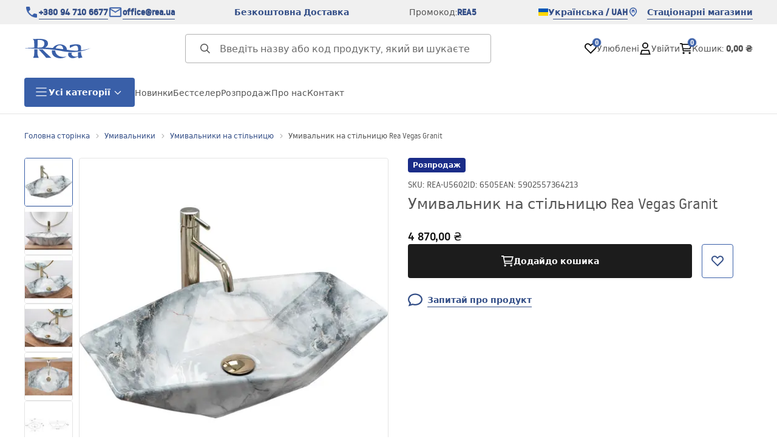

--- FILE ---
content_type: text/html
request_url: https://rea.ua/umivalnik-na-stilniciu-rea-vegas-granit
body_size: 36441
content:
<!DOCTYPE html><!-- render components without fragment, because may be slots are not working correctly --><html lang="uk"> <head><meta charset="UTF-8"><title>Умивальник на стільницю Rea Vegas Granit - Rea</title><link rel="canonical" href="https://rea.ua/umivalnik-na-stilniciu-rea-vegas-granit"><meta name="description" content="Умивальник на стільницю Rea Vegas Granit - Представляємо Вам умивальник на стільницю, який додасть вашій ванній кімнаті сучасний вигляд і високу функціональність. Умивальник виготовлений з високоякісної сантехнічної кераміки. У нашому асортименті можна знайти підходящі змішувачі, сифони і донні кл"><meta name="robots" content="index, follow"><meta property="og:title" content="Умивальник на стільницю Rea Vegas Granit"><meta property="og:type" content="product"><meta property="og:image" content="https://tutumi.pl/picture/smart/filters:quality(75):fill(white)/11b595289545f018c05aee0db6f5aced"><meta property="og:url" content="https://rea.ua/umivalnik-na-stilniciu-rea-vegas-granit"><meta property="og:image:url" content="https://tutumi.pl/picture/smart/filters:quality(75):fill(white)/11b595289545f018c05aee0db6f5aced"><meta property="og:image:alt" content="Умивальник на стільницю Rea Vegas Granit"><meta property="product:retailer_item_id" content="6505"><meta property="product:availability" content="in stock"><meta property="product:condition" content="new"><meta property="product:brand" content="Rea"><meta property="product:price:amount" content="4870.00"><meta property="product:price:currency" content="UAH"><link rel="alternate" hreflang="x-default" href="https://lazienka-rea.com.pl/umywalka-nablatowa-rea-vegas-granit-shiny"><link rel="alternate" hreflang="uk" href="https://rea.ua/umivalnik-na-stilniciu-rea-vegas-granit"><link rel="alternate" hreflang="pl" href="https://lazienka-rea.com.pl/umywalka-nablatowa-rea-vegas-granit-shiny"><link rel="alternate" hreflang="de" href="https://badezimmer-rea.de/aufsatzwaschbecken-rea-vegas-granit"><link rel="alternate" hreflang="en" href="https://bathroom-rea.co.uk/countertop-basin-rea-vegas-granit"><link rel="alternate" hreflang="en-IE" href="https://bathroom-rea.ie/countertop-basin-rea-vegas-granit"><link rel="alternate" hreflang="bg" href="https://bania-rea.bg/umivalnik-za-plot-rea-vegas-granit"><link rel="alternate" hreflang="hr" href="https://kupaona-rea.hr/nadgradni-umivaonik-rea-vegas-granit-shiny"><link rel="alternate" hreflang="sr-ME" href="https://kupaona-rea.me/nadgradni-umivaonik-rea-vegas-granit-shiny"><link rel="alternate" hreflang="cs" href="https://koupelna-rea.cz/umyvadlo-na-desku-rea-vegas-leskla-zula"><link rel="alternate" hreflang="et" href="https://vannituba-rea.ee/rea-vegas-granit-shiny-toopinna-valamu"><link rel="alternate" hreflang="fi" href="https://kylpyhuone-rea.fi/rea-vegas-granit-shiny-tyotasoinen-pesuallas"><link rel="alternate" hreflang="fr" href="https://salledebain-rea.fr/vasque-a-poser-rea-vegas-granit"><link rel="alternate" hreflang="fr-BE" href="https://salledebain-rea.be/vasque-a-poser-rea-vegas-granit"><link rel="alternate" hreflang="el" href="https://banio-rea.gr/gialisteros-niptiras-paghkoy-rea-vegas-granit-psikhres-apokhrwseis-ghkri-mple-mple-nautiko-ghrafitis-anthraki"><link rel="alternate" hreflang="es" href="https://bano-rea.es/lavabo-sobre-encimera-rea-vegas-granit-shiny"><link rel="alternate" hreflang="nl" href="https://badkamer-rea.nl/opzetwastafel-rea-vegas-granit-shiny"><link rel="alternate" hreflang="lt" href="https://vonioskambarys-rea.lt/kriaukle-stalvirsio-rea-vegas-granit"><link rel="alternate" hreflang="lv" href="https://vannasistaba-rea.lv/rea-vegas-granit-shiny-countertop-izlietne"><link rel="alternate" hreflang="de-AT" href="https://badezimmer-rea.at/aufsatzwaschbecken-rea-vegas-granit"><link rel="alternate" hreflang="pt" href="https://banheiro-rea.pt/lavatorio-de-apoio-rea-vegas-granit-brilhante"><link rel="alternate" hreflang="ru" href="https://santechnika-rea.ru/umyvalnik-na-stolesnicu-rea-vegas-granit"><link rel="alternate" hreflang="ro" href="https://baie-rea.ro/lavoar-pentru-blat-rea-vegas-granit"><link rel="alternate" hreflang="sr" href="https://kupaona-rea.rs/nadgradni-umivaonik-rea-vegas-granit-shiny"><link rel="alternate" hreflang="sk" href="https://kupelna-rea.sk/umyvadlo-na-dosku-rea-vegas-leskla-zula"><link rel="alternate" hreflang="sl" href="https://kopalnica-rea.si/umivalnik-rea-vegas-granit-shiny"><link rel="alternate" hreflang="hu" href="https://furdoszoba-rea.hu/pultos-mosdo-rea-vegas-granit"><link rel="alternate" hreflang="it" href="https://bagno-rea.it/lavabo-da-appoggio-rea-vegas-granit"><script type="application/ld+json" >{"@context":"https://schema.org","@graph":[{"@type":"Product","name":"Умивальник на стільницю Rea Vegas Granit","description":"Представляємо Вам умивальник на стільницю, який додасть вашій ванній кімнаті сучасний вигляд і високу функціональність. Умивальник виготовлений з високоякісної сантехнічної кераміки. У нашому асортименті можна знайти підходящі змішувачі, сифони і донні клапани. Запрошуємо ознайомитися з нашою пропозицією!","brand":{"@type":"Brand","name":"Rea"},"image":"https://tutumi.pl/picture/smart/filters:quality(75):fill(white)/11b595289545f018c05aee0db6f5aced","offers":[{"@type":"Offer","price":4870,"priceCurrency":"UAH","availability":"https://schema.org/InStock","itemCondition":"https://schema.org/NewCondition","name":"---","url":"/umivalnik-na-stilniciu-rea-vegas-granit","shippingDetails":{"@type":"OfferShippingDetails","shippingRate":{"@type":"MonetaryAmount","value":0,"currency":"UAH"},"shippingDestination":{"@type":"DefinedRegion","addressCountry":"UA"}}}]},{"@type":"BreadcrumbList","itemListElement":[{"@type":"ListItem","position":1,"item":{"@id":"https://rea.ua/umivalniki","name":"Умивальники"}},{"@type":"ListItem","position":2,"item":{"@id":"https://rea.ua/umivalniki/umivalniki-na-stilniciu","name":"Умивальники на стільницю"}},{"@type":"ListItem","position":3,"item":{"@id":"https://rea.ua/umivalnik-na-stilniciu-rea-vegas-granit","name":"Умивальник на стільницю Rea Vegas Granit"}}]}]}</script><link rel="preconnect" href="https://www.googletagmanager.com"><meta name="viewport" content="minimum-scale=1, initial-scale=1, maximum-scale=5, width=device-width, shrink-to-fit=no, viewport-fit=cover"><link rel="icon" type="image/svg+xml" href="/favicon.svg"><meta name="msapplication-TileColor" content="#FFFFFF"><meta name="theme-color" content="#FFFFFF"><script type="module" src="/js/PWATags.astro_astro_type_script_index_0_lang-C_SvmBXz.js"></script><link rel="manifest" href="/manifest.webmanifest"><link rel="stylesheet" href="/_astro/globals.CiIxS37n.css">
<link rel="stylesheet" href="/_astro/layout.-F7Dfgyi.css">
<link rel="stylesheet" href="/_astro/globals.C7otniIn.css">
<link rel="stylesheet" href="/_astro/_id_.IldGhxUE.css">
<link rel="stylesheet" href="/_astro/_id_.BMGP42Cj.css">
<link rel="stylesheet" href="/_astro/_niceUrl_.BYQdCCFf.css">
<link rel="stylesheet" href="/_astro/_id_.FOXTLq-Y.css">
<link rel="stylesheet" href="/_astro/1login-auth.D_9ia3c3.css">
<link rel="stylesheet" href="/_astro/_niceUrl_.CdGKezQ_.css">
<link rel="stylesheet" href="/_astro/_niceUrl_._nnICIN1.css">
<link rel="stylesheet" href="/_astro/_niceUrl_.Kbv6EXmG.css">
<link rel="stylesheet" href="/_astro/_niceUrl_.BsXdEUu_.css">
<link rel="stylesheet" href="/_astro/_niceUrl_.DxeU6VBJ.css">
<link rel="stylesheet" href="/_astro/_niceUrl_.C2SSfsI5.css">
<link rel="stylesheet" href="/_astro/_niceUrl_.C2igVavH.css">
<link rel="stylesheet" href="/_astro/_id_.BcekAGYy.css">
<link rel="stylesheet" href="/_astro/_niceUrl_.5xsRdyod.css">
<link rel="stylesheet" href="/_astro/_id_.DVdfn2QN.css">
<link rel="stylesheet" href="/_astro/_niceUrl_.DrrCUb1u.css">
<link rel="stylesheet" href="/_astro/_niceUrl_.37oez6am.css">
<link rel="stylesheet" href="/_astro/_id_.D0UJ-7XL.css">
<link rel="stylesheet" href="/_astro/confirmation.DrEC8M9V.css">
<link rel="stylesheet" href="/_astro/_niceUrl_.-5PxZjXc.css">
<link rel="stylesheet" href="/_astro/forgot-password.CIS-YPMu.css">
<link rel="stylesheet" href="/_astro/login.D1IyNB4W.css">
<link rel="stylesheet" href="/_astro/compare.BJn8C6h0.css">
<link rel="stylesheet" href="/_astro/_niceUrl_.BtxlvL3x.css">
<link rel="stylesheet" href="/_astro/_niceUrl_.X8Tdil_J.css">
<link rel="stylesheet" href="/_astro/login.CQ5TEo2X.css">
<link rel="stylesheet" href="/_astro/_id_.BF-s0Y0h.css">
<link rel="stylesheet" href="/_astro/index.QhiyF8sp.css"></head> <body> <script>(function(){const translations = {"common":{"from":"від","to":"до","add":"Додай","add-review":"Додай коментар","add-to-cart":"Додайдо кошика","add-to-cart-error":"Під час додавання в кошик сталася помилка.","add-to-cart-success":"Продукт додано в кошик","back":"Повернення","back-to-login":"Повернись до входу","cancel":"Скасувати","cart":"Кошик","collection-point":"Пункт прийому","continue":"Продовжити покупки","continue-as-guest":"Зробіть замовлення в якості гостя","continue-as-guest-desc":"Склади замовлення швидше. Створи <0>обліковий запис на наступному кроці</0>, щоб зекономити час на наступних покупках.","customer-account":"Обліковий запис","day":{"short":{"friday":"пт.","monday":"пн.","saturday":"сб.","sunday":"нд.","thursday":"чт.","tuesday":"вт.","wednesday":"ср."}},"delete":"Видалити","delete-error":"Під час спроби видалення сталася помилка.","delete-success":"Адресу видалено","delivery":"Достава","delivery-address":"Адрес достави","description":"Опис продукту","discount":"Знижка","dont-have-account":"Ще не маєш облікового запису? <0>Зареєструйся</0>","edit":"Редагувати","enter-city":"Виберіть місто","enter-country-state":"Виберіть воєводство","error-occurred":"Сталася помилка","server-error-occurred":"Сталася помилка сервера","error-occurred-during-login":"Під час входу сталася помилка","error-pattern":"Неправильний формат","error-required":"Обов'язкове поле","error-postal-code":"Неправильний поштовий індекс","forgot-password":"Не пам'ятаєш пароль?","forgot-password-email":"Введи свою електронну пошту, якщо вона є в системі, ми надішлемо тобі посилання для зміни пароля.","forgot-password-email-or-phone":"Введи свою електронну пошту або номер телефону, використаний при створенні облікового запису. Якщо він є в системі, ми надішлемо тобі посилання для зміни пароля.","go-to-place-order":"Перейти до оформлення замовлення","item-count":{"few":"{{count}} продукти","many":"{{count}} продуктів","one":"{{count}} продукт","other":"{{count}} продуктів"},"login":"Увійти","main-page":"Головна сторінка","more":"більше","month":{"few":"{{count}} місяців","many":"{{count}} місяців","one":"{{count}} місяць","other":"{{count}} місяців"},"name":"Назва","newsletter":"Інформаційний бюлетень","your-email":"Ваша електронна адреса","newsletter-enter-email":"Введи свою електронну пошту ","newsletter-signin":"Записатись","next-page":"Наступна","no-search-results":"Немає результатів пошуку","opinions":"Відгуки","order":"Замовлення","order-number":"Номер замовлення","order-price":"Вартість замовлення","order-status":"Статус","order-summary":"Підсумок замовлення","outpost-shops":"Магазини","outpost-shop":"Магазин","page":"Сторінка","page-from":"від","pagination-info":"Відображається від {{from}} до {{to}} з {{of}} елементів.","pagination-infinite-info":"Відображається {{this}} з {{of}} елементів.","password-change":"Зміна пароля","password-changed":"Ваш пароль змінений.","password-email-notification":{"line1":"Будь ласка, перевірте папку зі спамом.","line2":"Будь ласка, перевірте, чи вказана адреса правильна.","line3":"Зачекай 15 хвилин і повтор спробу.","paragraph":"Не отримали електронний лист?","title":"Ми надіслали вам електронний лист на <0>{{email}}</0>"},"passwords-not-match":"Надані паролі не ідентичні","previous-page":"Попередній","product":"Продукт","product-availability-nofound":"Не знайдено магазини, що відповідають вибраним критеріям.","product-availability-beginning-info":"Будь ласка, введіть місто або виберіть розмір","product-cart-success-long":"Товар \"{{product}}\" додано в кошик.","product-name":"Назва продукту","product-outposts":"Перевірити наявність у магазинах","product-price":"Ціна","product-price-type":"Ціна {{priceType}}","product-quantity":"Кількість","product-select-variant":"Вибрати розмір","product-sum":"Сума","product-variant":"Варіант","products":"Продукти","products-count":"Продукти ({{count}})","rate-it":"Додай рейтинг","rated":"Оцінений","remove-from-favorites":"Видалити з вибраного","repository-add-fail":"Під час додавання до списку улюблених сталася помилка.","repository-added":"Продукт додано до улюблених","repository-added-long":"Продукт \"{{name}}\" доданий до списку улюблених.","repository-remove-fail":"Під час видалення зі списку улюблених сталася помилка.","repository-removed":"Товар видалено зі списку улюблених.","repository-removed-long":"Продукт \"{{name}}\" видалено зі списку улюблених.","required":"* обов'язкові поля","required-field":"*","review-content":"Написати відгук","review-score":"Рейтинг {{name}}","reviews":"Рейтинг та відгуки","save":"Зберегти","save-changes":"Зберегти зміни","search":{"orders":"Номер замовлення","products":"Пошук продуктів...","search":"Пошук","results":"Pезультати для"},"see-all":"Переглянути все","selected-filters":"Вибрані фільтри","show":"Показати","show-2":"Показати","show-all":"Переглянути все","show-less":"Показати менше","show-more-2":"Показати більше","show-more":"Побачити більше","show-selected":"Показати вибране","sizetable":"Таблиця розмірів","subcategories":"Підкатегорії","suggestions":"Пропозиції","telephone":"Номер телефону","to-cart":"До кошика","accept":"Прийняти","load-more":"Завантажити ще {{limit}}","header404":"На жаль, сторінка з вказаною адресою не знайдена.","content404":"Якщо сумніваєтеся, зв'яжіться з нами.","error-back":"Повернутися на головну сторінку","back-to-help-center":"Назад до центру допомоги","rate-product":"Додай рейтинг товару","review-title":"Назва відгуки (необов'язково)","promotion":"Акція","select-file":"Вибрати документ","product-id":"Номер продукту","product-url":"URL продукту","cart-without-name":"Кошик без назви","cart-name":"Назва кошика","cart-items":"Продукти","cart-total":"Вартість","your-account":"Ваш рахунок","repository":"Улюблені","search-placeholder":"Введіть назву або код продукту, який ви шукаєте","selected-language":"Мова","footer-merce":"платформа електронної комерції від","favorite":"Улюблений","home":"Home","download":"Завантажити","producer":"Виробник","sortby":"Послідовність","item-count-long":"Кількість продуктів: {{count}}","back-to":"Повернись до - {{categoryName}}","filters-and-sorting":"Фільтри та сортування","add-to-favorites":" Додай до улюблених","in-days":"{{value}} днів","in-hours":"{{value}}год.","delivery-in":"Доставка в","vat":"VAT","ean":"EAN","unit":"Одиниця","warehouse-symbol":"Номер продукту на складі","ask-about-product":"Запитай про продукт","less":"Менше","quantity":"Кількість","filename":"Ім'я файлу","options-not-found":"Не знайдено варіантів","check":"Перевірте","choose-size-error":"Вибери розмір","notify-info":"Введи свою електрону пошту. Коли продукт знову стане доступним, тобі буде надіслано повідомлення.","notify-success":"Твоя електронна адреса успішно збережена.","available":"Доступний","variants":"Варіанти","selected-outpost":"Вибраний магазин","edit-my-carts":"Редагувати мої кошики","validation-required":"Поле обов'язкове для заповнення","validation-email":"Неправильна електронна адреса","validation-min-length":{"few":"Поле має містити принаймні {{count}} символів","many":"Поле має містити принаймні {{count}} символів","one":"Поле має містити принаймні {{count}} символів","other":"Поле має містити принаймні {{count}} символів"},"validation-max-length":{"few":"Поле може містити максимум {{count}} символів","many":"Поле може містити максимум {{count}} символів","one":"Поле може містити максимум {{count}} символів","other":"Поле може містити максимум {{count}} символів"},"validation-min":"Вартість не може бути менше {{min}}","validation-max":"Вартість не може перевищувати {{max}}","validation-regex":"Використано недозволений персонаж","validation-accept-rules":"Потрібно прийняти правила","cheapest-price-info":"Найнижча ціна за 30 днів до знижки:","cheapest-price-label":"найнижча ціна за 30 днів до знижки","regular-price-label":"Звичайна ціна","promotion-price-label":"Акційна ціна","actual-price-label":"Поточна ціна","show-all-products":"Переглянути всі продукти","opening-hours":"Години роботи","map-directions":"Як дістатись","days":{"one":"день","few":"днів","many":"днів","other":"днів"},"hours":{"one":"година","few":"години","many":"годин","other":"годин","short":"год."},"minutes":{"one":"хвилина","few":"хвилини","many":"хвилин","other":"хвилин","short":"хв."},"seconds":{"one":"секунда","few":"секунд","many":"секунд","other":"секунд","short":"сек."},"price-history":"Найнижча ціна за останні 30 днів","choose-size":"Вибери розмір","product-notify":"Повідомити про наявність","complete-stylization":"Доповни стиль","submit":"Надіслати","email":"Електронна пошта","read-on":"Читай далі","news":"Новини","total-price":"Загальна сума","confirm-register":"Підтвердження реєстрації","confirm-register-failed":"Помилка підтвердження реєстрації","go-to-checkout":"Перейти до оплати замовлення","activated-loyalty-card":"Картка лояльності активована","activate-loyalty-card":"Активація картки лояльності","index":"Індекс","update-app-title":"Доступне оновлення!","update-app-message":"Доступна нова версія {{appName}}! Чи хочеш завантажити її зараз?","update-app-confirm":"Оновлення","update-app-cancel":"Не зараз","offline-mode":"Режим офлайн","offline-mode-message":"Ваш пристрій не має підключення до Інтернету, необхідного для використання веб-сайту.","try-again":"Спробуй ще раз","open-settings":"Відкрийте налаштування","compare-product":"Порівняй продукт","compare-products":"Порівняти продукти","compare":"Порівняння продуктів","categories":"Категорії","show-differences":"Показати відмінності","compare-add-fail":"Досягнуто максимальної кількості продуктів у системі порівняння","no-products-to-compare":"Немає товарів для порівняння","vide":"Порівняйте","documents-for-download":"Документи для завантаження","outpost-error":{"permission-danied":"Користувач заборонив доступ до місцезнаходження.","position-unvailable":"Інформація про місцезнаходження недоступна.","timeout":"Час очікування стався під час спроби отримати місцезнаходження.","default":"Під час отримання місцезнаходження сталася невідома помилка."},"find-nearest":"Знайдіть найближче відділення","find-outpost":"Знайти заклад","not-support-geolocation":"Ваш браузер не підтримує геолокацію.","show-all-outposts":"Покажи все","prefix-phone":"тел.:","auth-services":{"facebookApi":"Facebook","googleApi":"Google","wpOneLogin":"WP 1 Логін","twitter":"Twitter","instagram":"Instagram","appleApi":"Apple"},"social-login":"Або увійдіть через","social-login-error":"Помилка логіну","social-login-redirect-info":"Будь ласка, зачекайте. Вас незабаром буде перенаправлено...","login-action":"Логін","cart-reminder":"Не відкладай покупку, додавання товарів у кошик не означає їх резервування.","cart-reminder-finalization-options":"Немає доступних методів доставки.","cart-reminder-finalization-options-alternative":"Неможливо виконати замовлення в обраній країні доставки.","welcome-user":"Вітай <0>{{name}}</0>","my-data":"Мої дані","change-password":"Змінити пароль","terms-and-conditions":"Маркетингові згоди","billing-data":"Використана сума","my-addresses":"Мої адреси","change-outpost":"Змінити магазин","my-orders":"Мої замовлення","my-returns":"Мої повернення","my-complaints":"Мої скарги","import-products-to-cart":"Імпортуй продукти у свій кошик","carts-in-cash":"Мої кошики","trade-credit":"Торговий кредит","trade-documents":"Комерційні документи","employees":"Співробітники","panel":"Панель","logout":"Вийти","your-manager":"Ваш опікун","contact-with-manager":"Зверніться до свого менеджера","contact-with-manager-info":"Не впевнені чи потрібна професійна порада?Зв'яжіться з нашим менеджером","to-cash":"До каси","go-to-cash":"Перейти до оформлення замовлення","points":"Пункти","selected-cart":"Вибраний кошик","manage-carts":"Керуйте кошиками","cart-total-price":"Разом","popular-phrases":"Популярні гасла","shipment-estimation-today":"Купуйте до {{hour}} – відправка сьогодні","shipment-estimation-other":"Найшвидша доставка: {{day}}","selected-products":"Вибрані продукти","total-value":{"nett":"Вартість","gross":"Вартість"},"add-selected":"Додати вибране","products-added-to-cart":"Продукти додано в кошик","order-id":"ID замовлення","date":"Дата","amount":{"nett":"Сума ","gross":"Сума "},"status":"Статус","tracking":"Відстеження","address":"Адреса","actions":"Акція","retry":"Повторіть спробу","last-orders":"Останні замовлення","missing-orders":"Немає замовлень","menu":"Меню","info-about-product":"Інформація про продукт","custom-code":"Спеціальний код","unavailable":"Недоступний","total-worth":"Загальна вартість","prefix-email":"електронна адреса:","import-products":"Імпорт продуктів","in-warehouse":"На складі","or":"або","update-customized-name-error":"Не вдалося оновити спеціальний код","product-code":"Код продукту","product-customized-names":"Ваші власні коди продуктів","own-product-name":"Власна назва продуктів","upload-file-with-codes":"Завантажте файл із кодами","start":"Старт","clear":"Усунути","recently-searched":"Нещодавно шукали","hints":"Підказки","options":"Опції","price-with-code-label":"Ціна з кодом","coupon-code-copied":"Скопійовано: {{code}}","assigned-discounts":"Призначені акції","no-assigned-discounts":"Немає запропонованих акцій","individual-disount":"Індивідуальна знижка","settings":"Налаштування","select-currency":"Виберіть валюту","select-language":"Вибрати мову","select-country":"Вибрати країну","anonymize-account-message":"Ви успішно видалили свій акаунт","anonymize-account-message-error":"Не вдалося видалити обліковий запис","anonymize-account":"Видалення облікового запису","delete-customer-requires-confirmation":"Потрібне підтвердження. Електронний лист надіслано з подальшими інструкціями.","last-order":"Останнє замовлення","no-last-order-found":"Останнє замовлення не знайдено","edit-my-data":"Редагувати мої дані","last-viewed":"Останній перегляд","remove-product-availabilty-notification":"Сповіщення про наявність товару","remove-product-availabilty-notification-success":"Сповіщення про наявність товару успішно видалено","remove-product-availabilty-notification-error":"Сталася помилка. Не вдалося зберегти зміни.","assigned-documents":"Приписані документи","no-documents-assigned":"Немає документів","freebies-to-choose":"Безкоштовні подарунки на вибір:","freebies-terms":"Регламент кампанії","offers":"Пропозиції","date-range":"Дати Rozsah","no-products-found":"Не знайдено продуктів","code":"Код","price-per-unit":"Ціна за {{amount}}{{unit}}","additional-options":"Опції замовлення","approve":"Затвердити","disapprove":"Відхилити","order-approved":"Замовлення затверджено","order-disapproved":"Замовлення відхилено","content":"Зміст","show-price":"Показати ціну","confirm-register-success":"Обліковий запис успішно зареєстровано","go-to-panel-page":"Перейти до панелі керування","customer-redirect-info":"Будь ласка, зачекайте. Незабаром ви будете перенаправлені...","if-no-redirection-occurred":"Якщо перенаправлення не відбулося","click-here":"натисніть тут","confirm-register-failed-result":"Код підтвердження не існує, будь ласка, підтвердіть знову у формі входу","review-content-optional":"Зміст відгуку (необов'язково)","date-added":"Дата додавання:","no-reviews":"Немає відгуків","no-reviews-desc":"Поки ніхто не оцінив цей товар. <br></br>Будьте першим, хто поділиться своєю думкою про цей товар!","reviews-allowed":"Ваша думка важлива!","reviews-allowed-desc":"Допоможіть іншим прийняти рішення та поділіться своїм досвідом використання цього товару.","your-signature":"Ваш підпис","signature-info":"Ваш відгук буде видимий для всіх, тому вирішіть, як ви хочете підписатися.","email-or-phone-number":"Електронна пошта або номер телефону","confirmation-code":"Код підтвердження","submit-reset-password":"Скинути пароль","invalid-login":"","first-page":"","password-phone-notification":{"title":"Ми надіслали вам SMS-повідомлення на номер <0>{{phone}}<0>","paragraph":"","line1":""},"last-page":"","review-created":"","header403":"","content403":"","warehouse":"","validation-telephone":"","email-or-phone":"","trade_document":"","loyalty-program":"","missing-last-orders":"","base-technical-data":"","confirmation-title":"","confirmation-success-message":"","confirmation-error-message":"","nett":"","gross":"","catalog-price":"","review-information":"","review-information-content":"","review-information-content-logged-in":"","vouchers-list":"","other-vouchers":"","voucher-balance":"","voucher-balance-error":"","voucher-code":"","voucher-code-added-successfully":"","realize":"","generate-technical-data-sheet":"","generate-technical-data-sheet-page":"","generate-technical-data-sheet-copied":"","generate-technical-data-sheet-copied-error":"","weight":"","weightUnit":"","contact-list-heading":"","contact-list-description":"","contact-list-all":"","invalid-number":"","invalid-country-code":"","too-short":"","too-long":"","track-shipment":"","notify":"","subgroup-discounts":"","from-you":"","current-location":"","your-discount":"","rga-action-return":"","rga-action-complaint":"","price-with-discount":"","payment-errors":{"update-shipping":"","update-coupon":"","coupon-limit-exceeded":"","order-processing":"","checkout":""},"percentage-discount":"","cash-discount":"","turnover-from":"","turnover-to":"","your-turnover":"","turnover-error":"","turnover":"","your-current-discount":"","your-turnover-time":"","turnover-notification":"Зробіть покупку на суму <span>{{price}}<span> протягом <span>{{days}}<span>, щоб не втратити поточну знижку! Якщо ви не зробите замовлення протягом цього терміну, знижка буде зменшена.","choose-variant":"","come-back":"","display":"","account-was-confirmed":"","account-confirmed-error":"","loyalty-card":"","empty-price-title":"Увійдіть, щоб побачити ціни","empty-price-title-logged-in":"Зв'яжіться з нами, щоб придбати цей товар","empty-price-description":"Щоб дізнатися ціну товару та здійснити покупку, увійдіть у свій акаунт.","empty-price-description-logged-in":"Цей товар доступний тільки на замовлення, зв'яжіться з нами, якщо хочете його придбати.","nett-price":"","gross-price":"","shortcut-availability":"","shortcut-size":"","go-to-login-page":"","date-of-birth-invalid":"","info":"Інформація","leave-page-message":"У вас вибрані продукти. Ви впевнені, що хочете покинути сторінку?"},"contact":{"contact":"Контакт","subject":"Тема","message-body":"Вміст повідомлення","submit":"Надіслати","error-telephone":"Номер телефону має містити 9 цифр","fullName":"Ім'я та прізвище"},"product":{"listType":"Переглянути","filters":"Фільтрація","filters2":"Фільтри","active-filters":"Активні фільтри","free-delivery-from":"Безкоштовна доставка з","delivery-from":"Достава від","choose-variant":"Виберіть варіант","all-products":"Всі продукти","sortby2":"Сортування","yes":"Так","no":"Ні","clear-filters":"Очистити фільтри","clear":"Очистити ","select-filters":"Застосувати фільтри","confirm":"Підтвердити","composition":"Композиція","deliveryCosts":"Вартість доставки","paymentMethods":"Методи оплати","all-filters":"Всі фільтри","selected":"Вибране","apply":"Застосувати","technical-data":"Технічні дані","download-files":"Файли для завантаження","product-notavailable":"Недоступний","current-select":"Нині вибраний","set-as-selected":"Встановити як мій магазин","warehouses-availability":"Наявність в магазинах","product-available":"Доступний","check-in-warehouses":"Перевірити наявність в магазинах","choose-set-element":"Вибери {{sequence}} елемент набору","choose-set-variant":"Вибери розмір елемента набору {{sequence}}","sequence-1-order":"перший","sequence-1-other":"першого","sequence-2-order":"другий","sequence-2-other":"другого","sequence-3-order":"третій","sequence-3-other":"третього","sequence-4-order":"четвертий","sequence-4-other":"четвертого","sequence-5-order":"п'ятий","sequence-5-other":"п'ятого","shipping":{"one":"Достава протягом {{info}} робочих днів.","few":"Достава протягом {{info}} робочих днів.","many":"Достава протягом {{info}} робочих днів.","other":"Достава протягом {{info}} робочих днів.","two":"Відправка післязавтра."},"notify-about-availability":"Повідомити про наявність","notify-about-availability-success":"Успішно збережено. Отримаєте повідомлення, коли продукт буде доступний.","product-unavailable":"Продукт недоступний","notify-about-availability-by-mail":{"one":"Повідомити мене про наявність електронною поштою.","few":"Повідомляти мене про наявність розміру електронною поштою.","other":"Повідомляти мене про наявність розміру електронною поштою."},"notify-me":"Повідомте мене","properties":"Властивості","show-pictures":"Покажіть фотографії","specification":"Специфікація","immediateShipping":"Негайна відправка","notify-me-statement":"Я хотів би отримати електронний лист, коли мій розмір буде в наявності.","notify-me-size":"Розмір: {{size}}","sku":"SKU","ean":"EAN","id":"ID","bundled-items-header":"Продукти, що входять до набору","codeUsed":"Активовано","useCode":"Активувати","freeShipping":{"one":"Безкоштовна доставка до {{info}} робочого дня.","few":"Безкоштовна доставка до {{info}} робочих днів.","many":"Безкоштовна доставка до {{info}} робочих днів.","other":"Безкоштовна доставка до {{info}} робочих днів."},"shippingDelivery":{"one":"Доставка до {{info}} робочого дня.","few":"Доставка до {{info}} робочих днів.","many":"Доставка до {{info}} робочих днів.","other":"Доставка до {{info}} робочих днів."},"availability":"","gallery":"Галерея","gallery-thumbnails":"Мініатюри галереї"}};
const SERVER_HOST = undefined;
const INPOST_HOST = undefined;
const REQUEST_TIMEOUT = undefined;
const isMobile = false;
const sitesInfo = {"countries":[{"name":"Україна","code":"UA","currencies":[{"symbol":"₴","code":"UAH","name":"Hrywna ukraińska"}],"languages":[{"code":"uk","name":"Українська"}],"defaults":{"currency":{"symbol":"₴","code":"UAH","name":"Hrywna ukraińska"},"language":{"code":"uk","name":"Українська"}},"locale":{"priceFormat":"%p %e","decimalSeparator":",","thousandSeparator":"","dateFormat":"d.m.Y","timeFormat":"H:i:s","showZeroDecimalParts":true}}],"country":{"name":"Україна","code":"UA","currencies":[{"symbol":"₴","code":"UAH","name":"Hrywna ukraińska"}],"languages":[{"code":"uk","name":"Українська"}],"defaults":{"currency":{"symbol":"₴","code":"UAH","name":"Hrywna ukraińska"},"language":{"code":"uk","name":"Українська"}},"locale":{"priceFormat":"%p %e","decimalSeparator":",","thousandSeparator":"","dateFormat":"d.m.Y","timeFormat":"H:i:s","showZeroDecimalParts":true}},"currency":{"symbol":"₴","code":"UAH","name":"Hrywna ukraińska"},"language":{"code":"uk","name":"Українська"},"shopName":"Rea","CDNAddress":"https://tutumi.pl/","plugins":{"inpost_pay":{"isActive":false,"merchantClientId":""}},"siteSwitcher":[{"domain":"lazienka-rea.com.pl","countryCode":"PL","displayName":"Польща"},{"domain":"bathroom-rea.co.uk","countryCode":"GB","displayName":"Велика Британія"},{"domain":"badezimmer-rea.de","countryCode":"DE","displayName":"Німеччина"},{"domain":"santechnika-rea.ru","countryCode":"RU","displayName":"Росія"},{"domain":"bagno-rea.it","countryCode":"IT","displayName":"Італія"},{"domain":"koupelna-rea.cz","countryCode":"CZ","displayName":"Чеська Республіка"},{"domain":"baie-rea.ro","countryCode":"RO","displayName":"Румунія"},{"domain":"kupelna-rea.sk","countryCode":"SK","displayName":"Словаччина"},{"domain":"furdoszoba-rea.hu","countryCode":"HU","displayName":"Угорщина"},{"domain":"bania-rea.bg","countryCode":"BG","displayName":"Болгарія"},{"domain":"vonioskambarys-rea.lt","countryCode":"LT","displayName":"Литва"},{"domain":"rea.ua","countryCode":"UA","displayName":"Україна"},{"domain":"salledebain-rea.fr","countryCode":"FR","displayName":"Франція"},{"domain":"bano-rea.es","countryCode":"ES","displayName":"Іспанія"},{"domain":"kupaona-rea.hr","countryCode":"HR","displayName":"Хорватія"},{"domain":"vannituba-rea.ee","countryCode":"EE","displayName":"Естонія"},{"domain":"badkamer-rea.nl","countryCode":"NL","displayName":"Нідерланди"},{"domain":"vannasistaba-rea.lv","countryCode":"LV","displayName":"Латвія"},{"domain":"kupaona-rea.me","countryCode":"ME","displayName":"Чорногорія"},{"domain":"kupaona-rea.rs","countryCode":"RS","displayName":"Сербія"},{"domain":"salledebain-rea.be","countryCode":"BE","displayName":"Бельгія"},{"domain":"badezimmer-rea.at","countryCode":"AT","displayName":"Австрія"},{"domain":"bathroom-rea.ie","countryCode":"IE","displayName":"Ірландія"},{"domain":"kopalnica-rea.si","countryCode":"SI","displayName":"Словенія"},{"domain":"kylpyhuone-rea.fi","countryCode":"FI","displayName":"Фінляндія"},{"domain":"banio-rea.gr","countryCode":"GR","displayName":"Греція"},{"domain":"banheiro-rea.pt","countryCode":"PT","displayName":"Португалія"}],"watermark":null,"acl":{"crm":{"allow_custom_address_data_in_cart":true,"allow_custom_billing_data_in_cart":true,"allow_coupon_usage_in_cart":true,"allow_voucher_usage_in_cart":false}},"activeOperatorNotificationTypes":{"change_trade_credit_value":false},"settings":{"timeShippingAt":null,"isActiveClickAndCollect":false,"customerEmployeeActivation":false,"notifyOperatorBeforeSaveRegister":false,"allowRegistrationByPhoneNumber":false,"isProductNotificationEnabled":true,"offerType":"discount","kdrEnabled":false},"agreementScenarioConfig":{"customerRegisterScenario":"customer_register","customerPanelScenario":"customer_register","orderScenario":"customer_register","newsletterScenario":"newsletter"},"defaultLang":"uk","googleRecaptcha":{"isActive":false,"siteKey":null,"actions":null}};
const AI_CHAT_HOST = undefined;
const integrations = {"gtmId":{"pl":"GTM-MD8XX2D","en":"GTM-K5WN6M8","de":"GTM-N7C45C3","uk":"GTM-KHZQ5QQ","os":"GTM-NV7SK33C","bn":"GTM-PZW83R5P","bg":"GTM-NNJPZ7W","hr":"GTM-NNQ8Z2BQ","me":"GTM-N7K8WJ76","cz":"GTM-534GT48","et":"GTM-PVT2XT5K","fi":"GTM-WPDGPZS7","fr":"GTM-PPB864C","el":"GTM-TX4P9K2Q","es":"GTM-KG83HC6","nl":"GTM-KFD8WTF8","ga":"GTM-PR4C2PF5","lt":"GTM-TH5RQWD","lv":"GTM-KQGVMRDJ","pt":"GTM-5MW6FDTG","ru":"GTM-P974XMK","ro":"GTM-WG5FSWM","rs":"GTM-WXSS5S6X","sk":"GTM-TQ77JRJ","sl":"GTM-MWML6JJW","hu":"GTM-5NG63Q9","it":"GTM-NX6P99T"},"customGtmUrl":"","quarticonId":"","trustMateStars":"","trustMateReviews":"","hotjarId":"","cookiebotId":"","luigisbox":"","sm":""};

      window.__raccoon__ = {
        translations,
        isMobile,
        sitesInfo,
        SERVER_HOST,
        INPOST_HOST,
        REQUEST_TIMEOUT,
        AI_CHAT_HOST,
        integrations: integrations,
      };
    })();</script> <style>astro-island,astro-slot,astro-static-slot{display:contents}</style><script>(()=>{var e=async t=>{await(await t())()};(self.Astro||(self.Astro={})).load=e;window.dispatchEvent(new Event("astro:load"));})();</script><script>(()=>{var A=Object.defineProperty;var g=(i,o,a)=>o in i?A(i,o,{enumerable:!0,configurable:!0,writable:!0,value:a}):i[o]=a;var d=(i,o,a)=>g(i,typeof o!="symbol"?o+"":o,a);{let i={0:t=>m(t),1:t=>a(t),2:t=>new RegExp(t),3:t=>new Date(t),4:t=>new Map(a(t)),5:t=>new Set(a(t)),6:t=>BigInt(t),7:t=>new URL(t),8:t=>new Uint8Array(t),9:t=>new Uint16Array(t),10:t=>new Uint32Array(t),11:t=>1/0*t},o=t=>{let[l,e]=t;return l in i?i[l](e):void 0},a=t=>t.map(o),m=t=>typeof t!="object"||t===null?t:Object.fromEntries(Object.entries(t).map(([l,e])=>[l,o(e)]));class y extends HTMLElement{constructor(){super(...arguments);d(this,"Component");d(this,"hydrator");d(this,"hydrate",async()=>{var b;if(!this.hydrator||!this.isConnected)return;let e=(b=this.parentElement)==null?void 0:b.closest("astro-island[ssr]");if(e){e.addEventListener("astro:hydrate",this.hydrate,{once:!0});return}let c=this.querySelectorAll("astro-slot"),n={},h=this.querySelectorAll("template[data-astro-template]");for(let r of h){let s=r.closest(this.tagName);s!=null&&s.isSameNode(this)&&(n[r.getAttribute("data-astro-template")||"default"]=r.innerHTML,r.remove())}for(let r of c){let s=r.closest(this.tagName);s!=null&&s.isSameNode(this)&&(n[r.getAttribute("name")||"default"]=r.innerHTML)}let p;try{p=this.hasAttribute("props")?m(JSON.parse(this.getAttribute("props"))):{}}catch(r){let s=this.getAttribute("component-url")||"<unknown>",v=this.getAttribute("component-export");throw v&&(s+=` (export ${v})`),console.error(`[hydrate] Error parsing props for component ${s}`,this.getAttribute("props"),r),r}let u;await this.hydrator(this)(this.Component,p,n,{client:this.getAttribute("client")}),this.removeAttribute("ssr"),this.dispatchEvent(new CustomEvent("astro:hydrate"))});d(this,"unmount",()=>{this.isConnected||this.dispatchEvent(new CustomEvent("astro:unmount"))})}disconnectedCallback(){document.removeEventListener("astro:after-swap",this.unmount),document.addEventListener("astro:after-swap",this.unmount,{once:!0})}connectedCallback(){if(!this.hasAttribute("await-children")||document.readyState==="interactive"||document.readyState==="complete")this.childrenConnectedCallback();else{let e=()=>{document.removeEventListener("DOMContentLoaded",e),c.disconnect(),this.childrenConnectedCallback()},c=new MutationObserver(()=>{var n;((n=this.lastChild)==null?void 0:n.nodeType)===Node.COMMENT_NODE&&this.lastChild.nodeValue==="astro:end"&&(this.lastChild.remove(),e())});c.observe(this,{childList:!0}),document.addEventListener("DOMContentLoaded",e)}}async childrenConnectedCallback(){let e=this.getAttribute("before-hydration-url");e&&await import(e),this.start()}async start(){let e=JSON.parse(this.getAttribute("opts")),c=this.getAttribute("client");if(Astro[c]===void 0){window.addEventListener(`astro:${c}`,()=>this.start(),{once:!0});return}try{await Astro[c](async()=>{let n=this.getAttribute("renderer-url"),[h,{default:p}]=await Promise.all([import(this.getAttribute("component-url")),n?import(n):()=>()=>{}]),u=this.getAttribute("component-export")||"default";if(!u.includes("."))this.Component=h[u];else{this.Component=h;for(let f of u.split("."))this.Component=this.Component[f]}return this.hydrator=p,this.hydrate},e,this)}catch(n){console.error(`[astro-island] Error hydrating ${this.getAttribute("component-url")}`,n)}}attributeChangedCallback(){this.hydrate()}}d(y,"observedAttributes",["props"]),customElements.get("astro-island")||customElements.define("astro-island",y)}})();</script><script>window._$HY||(e=>{let t=e=>e&&e.hasAttribute&&(e.hasAttribute("data-hk")?e:t(e.host&&e.host.nodeType?e.host:e.parentNode));["click", "input"].forEach((o=>document.addEventListener(o,(o=>{if(!e.events)return;let s=t(o.composedPath&&o.composedPath()[0]||o.target);s&&!e.completed.has(s)&&e.events.push([s,o])}))))})(_$HY={events:[],completed:new WeakSet,r:{},fe(){}});</script><!--xs--><astro-island uid="1IDbfK" data-solid-render-id="s5" component-url="/js/SSRHydration-D7YAm5_z.js" component-export="SSRHydration" renderer-url="/js/client-CIxh-CxF.js" props="{&quot;languageCode&quot;:[0,&quot;uk&quot;]}" ssr client="load" opts="{&quot;name&quot;:&quot;SSRHydration&quot;,&quot;value&quot;:true}"></astro-island> <style>
      @font-face {
        font-family: "Noway";
        font-display: swap;
        src:
          url("/fonts/Noway-Regular.woff2") format("woff2"),
          url("/fonts/Noway-Regular.woff") format("woff"),
          url("/fonts/Noway-Regular.ttf") format("truetype");
        font-weight: 400;
      }

      @font-face {
        font-family: "Noway";
        font-display: swap;
        src:
          url("/fonts/Noway-Medium.woff2") format("woff2"),
          url("/fonts/Noway-Medium.woff") format("woff"),
          url("/fonts/Noway-Medium.ttf") format("truetype");
        font-weight: 500;
      }

      :root {
        --neutral-primary: 17 17 17;
        --neutral-secondary: 84 84 84;
        --neutral-tertiary: 106 106 106;
        --neutral-disabled: 166 166 166;

        --additional-primary: 26 44 136;
        --additional-secondary: 26 136 37;
        --additional-tertiary: 231 0 0;

        --additional-quaternary: 231 0 0;
        --additional-quinary: var(--additional-secondary);
        --additional-senary: var(--additional-tertiary);

        --accent-primary: 57 95 168;
        --accent-secondary: 51 78 135;
        --accent-tertiary: 133 164 228;
        --accent-disabled: 204 220 255;

        --text-accent-primary: var(--accent-secondary);
        --text-accent-secondary: var(--accent-primary);
        --text-accent-tertiary: var(--accent-tertiary);
        --text-accent-disabled: var(--accent-disabled);

        --add-to-cart-primary: 28 28 28;
        --add-to-cart-secondary: 56 56 56;
        --add-to-cart-tertiary: 134 134 134;
        --add-to-cart-disabled: 211 211 211;

        --text-on-accent-primary: 255 255 255;
        --text-on-accent-secondary: 188 188 188;
        --text-on-accent-tertiary: 255 255 255;
        --text-on-accent-disabled: 255 255 255;

        --fill-primary: 255 255 255;
        --fill-secondary: 248 248 248;
        --fill-tertiary: 240 240 240;

        --border-primary: 178 178 178;
        --border-secondary: 125 125 125;
        --border-focus: 62 88 224;
        --border-disabled: 231 231 231;

        --border-card-primary: 228 228 228;
        --border-card-secondary: 209 209 209;

        --system-attention-primary: 79 94 182;
        --system-attention-secondary: 237 239 247;
        --system-success-primary: 54 98 0;
        --system-success-secondary: 237 243 221;
        --system-error-primary: 215 0 0;
        --system-error-secondary: 251 238 238;
        --system-warning-primary: 208 75 0;
        --system-warning-secondary: 255 249 235;

        --fill-flag-default: var(--additional-primary);
        --text-flag-default: var(--text-on-accent-primary);

        --fill-flag-sale: 231 0 0;
        --text-flag-sale: var(--text-on-accent-primary);

        --fill-flag-bestseller: 26 136 37;
        --text-flag-bestseller: var(--text-on-accent-primary);

        --fill-flag-new: 57 95 168;
        --text-flag-new: var(--text-on-accent-primary);
        
        --width-association-card: 10.75rem;
        --width-association-card-lg: 18rem;

        --font-primary: "Noway", -apple-system, system-ui, BlinkMacSystemFont, "Helvetica Neue",
          "Helvetica", sans-serif;
        --font-secondary: "Noway", -apple-system, system-ui, BlinkMacSystemFont, "Helvetica Neue",
          "Helvetica", sans-serif;

        --bg-body: #fff;
        --bg-default-flag: rgb(var(--primary-600) / 1);
        --text-default-flag: rgb(var(--neutral-50) / 1);
        --bg-new-flag: rgb(var(--accent-primary) / 1);
        --text-new-flag: rgb(var(--text-on-accent-primary) / 1);
        --bg-promotion-flag: rgb(var(--success-500) / 1);
        --text-promotion-flag: rgb(var(--neutral-50) / 1);
        --discount-color: rgb(214 0 11 / 1);
        --bg-banner:#F0F0F0;

         
      --width-association-card: 172px;
    
      @media (min-width: 1024px) {
        --width-association-card: 288px;
      }
    
      }
    </style><svg style="display:none"><symbol id="i-arrow"><svg fill="currentColor" xmlns="http://www.w3.org/2000/svg" viewBox="0 0 320 512"><path d="M321.9 256l-17 17L113 465l-17 17L62.1 448l17-17 175-175L79 81l-17-17L96 30.1l17 17L305 239l17 17z"/></svg></symbol><symbol id="i-chevronsLeft"><svg fill="currentColor" xmlns="http://www.w3.org/2000/svg" viewBox="0 0 512 512"><path d="M47 239l-17 17 17 17L239 465l17 17L289.9 448l-17-17L97.9 256 273 81l17-17L256 30.1 239 47 47 239zm192 0l-17 17 17 17L431 465l17 17L481.9 448l-17-17-175-175L465 81l17-17L448 30.1 431 47 239 239z"/></svg></symbol><symbol id="i-chevronsRight"><svg fill="currentColor" xmlns="http://www.w3.org/2000/svg" viewBox="0 0 512 512"><path d="M273 239l17 17-17 17L81 465l-17 17L30.1 448l17-17 175-175L47 81l-17-17L64 30.1 81 47 273 239zm192 0l17 17-17 17L273 465l-17 17L222.1 448l17-17 175-175L239 81l-17-17L256 30.1l17 17L465 239z"/></svg></symbol><symbol id="i-heartFull"><svg fill="currentColor" xmlns="http://www.w3.org/2000/svg" viewBox="0 0 512 512"><path d="M39.8 263.8L64 288 256 480 448 288l24.2-24.2c25.5-25.5 39.8-60 39.8-96C512 92.8 451.2 32 376.2 32c-36 0-70.5 14.3-96 39.8L256 96 231.8 71.8c-25.5-25.5-60-39.8-96-39.8C60.8 32 0 92.8 0 167.8c0 36 14.3 70.5 39.8 96z"/></svg></symbol><symbol id="i-heartEmpty"><svg fill="currentColor" xmlns="http://www.w3.org/2000/svg" viewBox="0 0 512 512"><path d="M256 163.9L222.1 130l-24.2-24.2C181.4 89.3 159 80 135.8 80C87.3 80 48 119.3 48 167.8c0 23.3 9.2 45.6 25.7 62.1l24.2 24.2L256 412.1 414.1 254.1l24.2-24.2c16.5-16.5 25.7-38.8 25.7-62.1c0-48.5-39.3-87.8-87.8-87.8c-23.3 0-45.6 9.2-62.1 25.7L289.9 130 256 163.9zm33.9 282.2L256 480l-33.9-33.9L64 288 39.8 263.8C14.3 238.3 0 203.8 0 167.8C0 92.8 60.8 32 135.8 32c36 0 70.5 14.3 96 39.8L256 96l24.2-24.2c0 0 0 0 0 0c25.5-25.4 60-39.7 96-39.7C451.2 32 512 92.8 512 167.8c0 36-14.3 70.5-39.8 96L448 288 289.9 446.1z"/></svg></symbol><symbol id="i-cart"><svg fill="currentColor" xmlns="http://www.w3.org/2000/svg" viewBox="0 0 576 512"><path d="M24 0H0V48H24 76.1l60.3 316.5 3.7 19.5H160 488h24V336H488 179.9l-9.1-48H496L561 80l15-48H525.7 122l-2.4-12.5L115.9 0H96 24zM161.6 240L131.1 80H510.7l-50 160H161.6zM176 512a48 48 0 1 0 0-96 48 48 0 1 0 0 96zm336-48a48 48 0 1 0 -96 0 48 48 0 1 0 96 0z"/></svg></symbol></svg>  <div class="ag_i"> <div class="ag_Z">  <script>(()=>{var l=(n,t)=>{let i=async()=>{await(await n())()},e=typeof t.value=="object"?t.value:void 0,s={timeout:e==null?void 0:e.timeout};"requestIdleCallback"in window?window.requestIdleCallback(i,s):setTimeout(i,s.timeout||200)};(self.Astro||(self.Astro={})).idle=l;window.dispatchEvent(new Event("astro:idle"));})();</script><astro-island uid="ZJYTuG" data-solid-render-id="s4" component-url="/js/component-DAvDKuhn.js" component-export="IsMobile" renderer-url="/js/client-CIxh-CxF.js" props="{}" ssr client="load" opts="{&quot;name&quot;:&quot;IsMobile&quot;,&quot;value&quot;:true}" await-children><template data-astro-template> <astro-island uid="Z2ouB9W" data-solid-render-id="s1" component-url="/js/SecondaryMobileBar-dGYQSSQ4.js" component-export="SecondaryMobileBar" renderer-url="/js/client-CIxh-CxF.js" props="{&quot;first&quot;:[0,false],&quot;showLogo&quot;:[0,false]}" ssr client="idle" opts="{&quot;name&quot;:&quot;SecondaryMobileBar&quot;,&quot;value&quot;:true}" await-children><nav data-hk=s10001 class="bP_le" aria-label="common:main-navigation" data-qa-menu-bar-mobile><!--$--><a data-hk=s100020000 href="/" class="b1_fq bP_oq" aria-label="Home" data-qa-home-page-button="true" ><span data-hk=s10002000100 aria-hidden="true" class="q_aX" ><svg fill="currentColor" width="114" height="33" viewBox="0 0 114 33" fill="none" xmlns="http://www.w3.org/2000/svg">
<path d="M81.663 23.5063C78.3361 26.5215 83.8719 31.9873 91.63 29.5707L91.7494 22.8345C93.4019 22.6203 95.088 22.3465 96.801 22.008C96.806 25.1627 97.2599 28.5044 99.4066 31.5129L92.837 32.9822L91.6956 30.2918C88.1183 31.1982 86.022 33.0876 81.8512 32.8223C78.5984 32.6149 75.2077 30.2119 74.895 27.1507C74.7269 25.4994 75.0446 24.2563 75.7036 23.3158C77.6082 23.4451 79.5953 23.5148 81.663 23.5063ZM52.8074 19.9469C53.658 30.3904 66.5216 32.3751 72.6508 29.3633C63.3763 36.9753 44.3886 32.1693 47.3927 19.3142C49.1898 19.5047 51.007 19.7156 52.8074 19.9469ZM28.5597 18.0218C29.3952 18.032 30.3601 18.0592 31.4309 18.1017C33.1137 20.071 35.79 22.5505 37.6593 24.4178L45.9251 31.9448C45.9974 32.0179 46.1353 32.1591 46.226 32.2781L37.3096 32.2526C36.5633 30.8275 28.2605 21.7308 24.3805 17.9112C26.0246 17.9691 27.4619 18.0082 28.5597 18.0218ZM16.9536 17.6102C18.9103 17.6987 20.8352 17.7803 22.6003 17.8466C22.5263 25.0046 21.8673 26.4807 24.7235 32.2067L15.0893 32.2781C16.0929 29.0129 16.9082 29.8071 16.9553 25.0301L16.9536 17.6102ZM53.5841 16.0235C57.8422 16.4759 61.8633 17.0048 65.6323 17.5286L66.3787 17.4606C66.182 8.8894 56.109 8.93192 53.5841 16.0235ZM22.7617 1.79268L22.6306 14.8875C24.199 14.8535 25.875 14.8195 27.6687 14.7855C27.8789 14.7821 28.089 14.7787 28.2974 14.7753C31.6478 14.175 33.9946 12.6002 34.3056 8.6275C34.8368 1.83349 28.3849 1.77567 22.7617 1.79268ZM114 15.515C93.5263 24.6542 75.1404 22.9774 63.7142 20.6731C52.2897 18.3687 35.7059 17.0932 28.5614 17.0048C21.4168 16.9164 5.28502e-10 15.7463 5.28502e-10 15.7463C5.28502e-10 15.7463 -0.00336286 15.4385 16.9536 15.0185V7.63093C16.9284 3.63276 17.1301 2.97121 14.5917 0.369253C21.5227 0.379457 39.5673 -2.40107 40.4079 7.14285C40.5676 8.95742 40.1271 10.857 38.9302 12.2617C37.9636 13.3995 36.7482 14.2158 35.5227 14.8059C40.1742 14.9164 44.6307 15.1919 48.8754 15.5644C54.507 6.22282 72.5617 7.61223 72.7281 18.5303C79.4238 19.4741 85.1125 20.1986 89.6665 20.1101C89.796 20.1084 89.9254 20.105 90.0532 20.1016C90.6634 20.0472 91.2333 19.9724 91.7477 19.8687C93.5817 4.5477 79.6726 15.0049 77.6536 15.4589L77.662 10.8502C81.705 9.45061 93.7801 7.7976 96.1656 11.5526C97.3288 13.3842 97.0279 16.2803 96.8699 19.5676C106.457 18.3398 114 15.515 114 15.515Z" fill="#395FA8"/>
</svg>
</span></a><!--/--><button type="button" class="bP_lg" aria-label="Меню" data-qa-hamburger-menu-button><!--$--><span data-hk=s1000300 aria-hidden="true" class="q_aX bP_aX" ><svg fill="currentColor" viewBox="0 102.041 499.946 333.948" xmlns="http://www.w3.org/2000/svg">
  <path
    d="m15.976 328.41c-8.82 0-15.976 7.122-15.976 15.973 0 8.854 7.156 15.976 15.976 15.976h203.336c-16.257-7.746-30.749-18.66-42.671-31.949zm0-181.049h160.145c11.76-13.246 26.078-24.156 42.197-31.95h-202.342c-8.82 0-15.976 7.155-15.976 15.974 0 8.854 7.156 15.976 15.976 15.976zm125.948 90.347c0-5.344.306-10.616.902-15.799h-126.85c-8.82 0-15.976 7.124-15.976 15.977 0 8.852 7.156 15.973 15.976 15.973h126.899c-.629-5.295-.951-10.686-.951-16.151zm352.959 171.539-87.399-87.4c18.914-23.155 29.35-52.309 29.35-84.139 0-74.943-60.744-135.667-135.667-135.667s-135.08 60.744-135.08 135.667c0 74.922 60.737 135.666 135.08 135.666 31.822 0 61.017-11.03 84.139-29.377l87.401 87.4c3.652 3.092 7.696 4.592 11.675 4.592 3.978 0 8.01-1.528 11.069-4.586 6.085-6.111 6.085-16.025-.568-22.156zm-297.487-171.539c0-57.54 46.818-104.36 104.358-104.36s104.358 46.82 104.358 104.36c0 57.541-46.818 104.359-104.358 104.359s-104.358-46.831-104.358-104.359z" />
</svg></span><!--/--><span>Меню</span></button><!--$--><a data-hk=s10004000 class="bP_lg " href="/customer" aria-label="Обліковий запис" data-qa-go_to_customer="true" ><span data-hk=s1000400100 aria-hidden="true" class="q_aX bP_aX" ><svg fill="currentColor" xmlns="http://www.w3.org/2000/svg" viewBox="0 0 448 512"><path d="M304 128a80 80 0 1 0 -160 0 80 80 0 1 0 160 0zM96 128a128 128 0 1 1 256 0A128 128 0 1 1 96 128zM65 464H383L348.5 352H99.5L65 464zM64 304H384l49.2 160L448 512H397.8 50.2 0l14.8-48L64 304z"/></svg></span><span data-hk=s10004002>Обліковий запис</span></a><!--/--><!--$--><a data-hk=s10005000 class="bP_lg " href="/repository" aria-label="Улюблений: 0 0 продуктів" data-qa-go_to_repository="true" ><span data-hk=s1000500100 aria-hidden="true" class="eV_aX bP_aX" ><svg fill="currentColor" xmlns="http://www.w3.org/2000/svg" viewBox="0 0 512 512"><path d="M256 163.9L222.1 130l-24.2-24.2C181.4 89.3 159 80 135.8 80C87.3 80 48 119.3 48 167.8c0 23.3 9.2 45.6 25.7 62.1l24.2 24.2L256 412.1 414.1 254.1l24.2-24.2c16.5-16.5 25.7-38.8 25.7-62.1c0-48.5-39.3-87.8-87.8-87.8c-23.3 0-45.6 9.2-62.1 25.7L289.9 130 256 163.9zm33.9 282.2L256 480l-33.9-33.9L64 288 39.8 263.8C14.3 238.3 0 203.8 0 167.8C0 92.8 60.8 32 135.8 32c36 0 70.5 14.3 96 39.8L256 96l24.2-24.2c0 0 0 0 0 0c25.5-25.4 60-39.7 96-39.7C451.2 32 512 92.8 512 167.8c0 36-14.3 70.5-39.8 96L448 288 289.9 446.1z"/></svg><span class="undefined eV_us">0</span></span><span data-hk=s10005002>Улюблений</span></a><!--/--><!--$--><a data-hk=s10006000 class="bP_lg " href="/cart" aria-label="Кошик: 0 0 продуктів" data-qa-go_to_cart="true" ><span data-hk=s1000600100 aria-hidden="true" class="eV_aX bP_aX" ><svg fill="currentColor" xmlns="http://www.w3.org/2000/svg" viewBox="0 0 576 512"><path d="M24 0H0V48H24 76.1l60.3 316.5 3.7 19.5H160 488h24V336H488 179.9l-9.1-48H496L561 80l15-48H525.7 122l-2.4-12.5L115.9 0H96 24zM161.6 240L131.1 80H510.7l-50 160H161.6zM176 512a48 48 0 1 0 0-96 48 48 0 1 0 0 96zm336-48a48 48 0 1 0 -96 0 48 48 0 1 0 96 0z"/></svg><span class="undefined eV_us">0</span></span><span data-hk=s10006002>Кошик</span></a><!--/--></nav><!--astro:end--></astro-island> </template><!--astro:end--></astro-island> <astro-island uid="Z1A8kSg" data-solid-render-id="s2" component-url="/js/Header-D0OFiZyQ.js" component-export="Header" renderer-url="/js/client-CIxh-CxF.js" props="{&quot;links&quot;:[0,&quot;[{\&quot;content\&quot;:\&quot;&lt;span style=\\\&quot;display:flex; flex-direction:row; align-items:center;gap:4px;\\\&quot;&gt;\\n  &lt;img src=\\\&quot;/picture/files/raccoon/header/phone.png\\\&quot; width=\\\&quot;24\\\&quot; height=\\\&quot;24\\\&quot; alt=\\\&quot;\\\&quot; /&gt;\\n  &lt;a href=\\\&quot;tel:+380947106677\\\&quot;&gt;+380 94 710 6677&lt;/a&gt;\\n&lt;/span&gt;\\n&lt;span style=\\\&quot;display:flex; flex-direction:row; align-items:center;gap:4px;\\\&quot;&gt;\\n  &lt;img src=\\\&quot;/picture/files/raccoon/header/mail.png\\\&quot; width=\\\&quot;24\\\&quot; height=\\\&quot;24\\\&quot; alt=\\\&quot;\\\&quot; /&gt;\\n  &lt;a href=\\\&quot;mailto:office@rea.ua\\\&quot;&gt;office@rea.ua&lt;/a&gt;\\n&lt;/span&gt;\\n\&quot;,\&quot;kind\&quot;:\&quot;snippet\&quot;,\&quot;labels\&quot;:[],\&quot;picture\&quot;:null,\&quot;title\&quot;:\&quot;\&quot;,\&quot;children\&quot;:[]},{\&quot;content\&quot;:\&quot;&lt;strong style=\\\&quot;font-size: .875rem;color: rgb(var(--text-accent-primary) / var(--un-text-opacity));font-weight: 700;line-height: 1.5rem;font-family: var(--font-secondary);\\\&quot;&gt;Безкоштовна Доставка&lt;/strong&gt;\\n\&quot;,\&quot;kind\&quot;:\&quot;snippet\&quot;,\&quot;labels\&quot;:[],\&quot;picture\&quot;:null,\&quot;title\&quot;:\&quot;\&quot;,\&quot;children\&quot;:[]},{\&quot;content\&quot;:\&quot;Промокод: &lt;strong style=\\\&quot;font-size: .875rem;color: rgb(var(--text-accent-primary) / var(--un-text-opacity));font-weight: 700;line-height: 1.5rem;font-family: var(--font-secondary);\\\&quot;&gt;REA5&lt;/strong&gt;\&quot;,\&quot;kind\&quot;:\&quot;snippet\&quot;,\&quot;labels\&quot;:[],\&quot;picture\&quot;:null,\&quot;title\&quot;:\&quot;\&quot;,\&quot;children\&quot;:[]},{\&quot;kind\&quot;:\&quot;container\&quot;,\&quot;labels\&quot;:[],\&quot;picture\&quot;:null,\&quot;title\&quot;:\&quot;\&quot;,\&quot;children\&quot;:[{\&quot;href\&quot;:\&quot;#\&quot;,\&quot;isTargetBlank\&quot;:false,\&quot;noFollow\&quot;:false,\&quot;kind\&quot;:\&quot;link\&quot;,\&quot;labels\&quot;:[\&quot;language_currency_switcher\&quot;],\&quot;picture\&quot;:null,\&quot;title\&quot;:\&quot; \&quot;,\&quot;children\&quot;:[]},{\&quot;href\&quot;:\&quot;/outpost\&quot;,\&quot;isTargetBlank\&quot;:false,\&quot;noFollow\&quot;:false,\&quot;kind\&quot;:\&quot;link\&quot;,\&quot;labels\&quot;:[],\&quot;picture\&quot;:\&quot;https://tutumi.pl/{imageSafeUri}/files/raccoon/header/location.png\&quot;,\&quot;title\&quot;:\&quot;Стаціонарні магазини\&quot;,\&quot;children\&quot;:[]}]}]&quot;],&quot;menu&quot;:[0,&quot;[{\&quot;kind\&quot;:\&quot;container\&quot;,\&quot;labels\&quot;:[\&quot;dropdown\&quot;],\&quot;picture\&quot;:null,\&quot;title\&quot;:\&quot;Усі категорії\&quot;,\&quot;children\&quot;:[{\&quot;niceUrl\&quot;:\&quot;dusovi-kabini\&quot;,\&quot;kind\&quot;:\&quot;product_category\&quot;,\&quot;labels\&quot;:[],\&quot;picture\&quot;:\&quot;https://tutumi.pl/{imageSafeUri}/92c70a1b8e7154e3a19a55521fa94b4d\&quot;,\&quot;title\&quot;:\&quot;Душові кабіни\&quot;,\&quot;children\&quot;:[{\&quot;niceUrl\&quot;:\&quot;dusovi-kabini/dusovi-kabini-kvadratni\&quot;,\&quot;kind\&quot;:\&quot;product_category\&quot;,\&quot;labels\&quot;:[],\&quot;picture\&quot;:\&quot;https://tutumi.pl/{imageSafeUri}/9932d6d977116a4f2f894940aef9d20f\&quot;,\&quot;title\&quot;:\&quot;Душові кабіни квадратні\&quot;,\&quot;children\&quot;:[]},{\&quot;niceUrl\&quot;:\&quot;dusovi-kabini/dusovi-kabini-priamokutni\&quot;,\&quot;kind\&quot;:\&quot;product_category\&quot;,\&quot;labels\&quot;:[],\&quot;picture\&quot;:\&quot;https://tutumi.pl/{imageSafeUri}/2692efb53ba6ac2c019837a33a629023\&quot;,\&quot;title\&quot;:\&quot;Душові кабіни прямокутни\&quot;,\&quot;children\&quot;:[]},{\&quot;niceUrl\&quot;:\&quot;dusovi-kabini/dusovi-kabini-napivkrugli\&quot;,\&quot;kind\&quot;:\&quot;product_category\&quot;,\&quot;labels\&quot;:[],\&quot;picture\&quot;:\&quot;https://tutumi.pl/{imageSafeUri}/9add2c323d054c66cabdc2ca043c4859\&quot;,\&quot;title\&quot;:\&quot;Душові кабіни напівкруглі\&quot;,\&quot;children\&quot;:[]},{\&quot;niceUrl\&quot;:\&quot;dusovi-kabini/dusovi-kabini-piatikutni\&quot;,\&quot;kind\&quot;:\&quot;product_category\&quot;,\&quot;labels\&quot;:[],\&quot;picture\&quot;:\&quot;https://tutumi.pl/{imageSafeUri}/9bb8c9f3e3314af51493ee9fea83237e\&quot;,\&quot;title\&quot;:\&quot;Душові кабіни п&#39;ятикутні\&quot;,\&quot;children\&quot;:[]},{\&quot;niceUrl\&quot;:\&quot;dusovi-kabini/dusovi-kabini-stinovi\&quot;,\&quot;kind\&quot;:\&quot;product_category\&quot;,\&quot;labels\&quot;:[],\&quot;picture\&quot;:\&quot;https://tutumi.pl/{imageSafeUri}/7799557083a6b5116d27dce2c58544fa\&quot;,\&quot;title\&quot;:\&quot;Душові кабіни стінові\&quot;,\&quot;children\&quot;:[]},{\&quot;niceUrl\&quot;:\&quot;dusovi-kabini/dusovi-stinki-walk-in\&quot;,\&quot;kind\&quot;:\&quot;product_category\&quot;,\&quot;labels\&quot;:[],\&quot;picture\&quot;:\&quot;https://tutumi.pl/{imageSafeUri}/be32fd1eca4dec72f4198e47366c0401\&quot;,\&quot;title\&quot;:\&quot;Душові стінки Walk-in \&quot;,\&quot;children\&quot;:[]},{\&quot;niceUrl\&quot;:\&quot;dusovi-kabini/dusovi-kabini-zoloti\&quot;,\&quot;kind\&quot;:\&quot;product_category\&quot;,\&quot;labels\&quot;:[],\&quot;picture\&quot;:\&quot;https://tutumi.pl/{imageSafeUri}/172106a6993af5833c4ced8d6ceb3fe6\&quot;,\&quot;title\&quot;:\&quot;Душові кабіни золоті\&quot;,\&quot;children\&quot;:[]},{\&quot;niceUrl\&quot;:\&quot;dusovi-kabini/dusovi-kabini-corni\&quot;,\&quot;kind\&quot;:\&quot;product_category\&quot;,\&quot;labels\&quot;:[],\&quot;picture\&quot;:\&quot;https://tutumi.pl/{imageSafeUri}/776c0c0ef5dacaa79e79b0cadc8e2159\&quot;,\&quot;title\&quot;:\&quot;Душеві кабіни чорні \&quot;,\&quot;children\&quot;:[]},{\&quot;niceUrl\&quot;:\&quot;dusovi-kabini/dusovi-kabini-xromovani\&quot;,\&quot;kind\&quot;:\&quot;product_category\&quot;,\&quot;labels\&quot;:[],\&quot;picture\&quot;:\&quot;https://tutumi.pl/{imageSafeUri}/59cc2955cbba5625cdf4f0d6245fff7f\&quot;,\&quot;title\&quot;:\&quot;Душові кабіни хромовані\&quot;,\&quot;children\&quot;:[]},{\&quot;niceUrl\&quot;:\&quot;dusovi-kabini/kabini-mid\&quot;,\&quot;kind\&quot;:\&quot;product_category\&quot;,\&quot;labels\&quot;:[],\&quot;picture\&quot;:\&quot;https://tutumi.pl/{imageSafeUri}/0e9df8471295a3d1a6085093f1a9fe8d\&quot;,\&quot;title\&quot;:\&quot;Кабіни мідь\&quot;,\&quot;children\&quot;:[]},{\&quot;niceUrl\&quot;:\&quot;dusovi-kabini/kabini-nickel\&quot;,\&quot;kind\&quot;:\&quot;product_category\&quot;,\&quot;labels\&quot;:[],\&quot;picture\&quot;:\&quot;https://tutumi.pl/{imageSafeUri}/b969b81a97b88d2ef0c830e7b354ec06\&quot;,\&quot;title\&quot;:\&quot;Кабіни Nickel\&quot;,\&quot;children\&quot;:[]},{\&quot;niceUrl\&quot;:\&quot;dusovi-kabini/zapcastini-dlia-dusovix-kabin\&quot;,\&quot;kind\&quot;:\&quot;product_category\&quot;,\&quot;labels\&quot;:[],\&quot;picture\&quot;:\&quot;https://tutumi.pl/{imageSafeUri}/31d48f47497159daa0e812c93514437f\&quot;,\&quot;title\&quot;:\&quot;Запчастини для душових кабін\&quot;,\&quot;children\&quot;:[]}]},{\&quot;niceUrl\&quot;:\&quot;dusovi-dveri\&quot;,\&quot;kind\&quot;:\&quot;product_category\&quot;,\&quot;labels\&quot;:[],\&quot;picture\&quot;:\&quot;https://tutumi.pl/{imageSafeUri}/e12bf1d3648f10db0a4244731c722be0\&quot;,\&quot;title\&quot;:\&quot;Душові двері\&quot;,\&quot;children\&quot;:[{\&quot;niceUrl\&quot;:\&quot;dusovi-dveri/dusovi-dveri-rozsuvni\&quot;,\&quot;kind\&quot;:\&quot;product_category\&quot;,\&quot;labels\&quot;:[],\&quot;picture\&quot;:\&quot;https://tutumi.pl/{imageSafeUri}/f63b21b5c1bfe187b30763d462957fb8\&quot;,\&quot;title\&quot;:\&quot;Душові двері розсувні  \&quot;,\&quot;children\&quot;:[]},{\&quot;niceUrl\&quot;:\&quot;dusovi-dveri/dusovi-dveri-vidkidni\&quot;,\&quot;kind\&quot;:\&quot;product_category\&quot;,\&quot;labels\&quot;:[],\&quot;picture\&quot;:\&quot;https://tutumi.pl/{imageSafeUri}/80bd5f4e4512ee601a30a6d124ed5271\&quot;,\&quot;title\&quot;:\&quot;Душові двері відкидні\&quot;,\&quot;children\&quot;:[]},{\&quot;niceUrl\&quot;:\&quot;dusovi-dveri/dusovi-dveri-skladni\&quot;,\&quot;kind\&quot;:\&quot;product_category\&quot;,\&quot;labels\&quot;:[],\&quot;picture\&quot;:\&quot;https://tutumi.pl/{imageSafeUri}/befed73a601ce7680ae52fdbe1ed0afc\&quot;,\&quot;title\&quot;:\&quot;Душові двері складні\&quot;,\&quot;children\&quot;:[]}]},{\&quot;niceUrl\&quot;:\&quot;dusovi-piddoni\&quot;,\&quot;kind\&quot;:\&quot;product_category\&quot;,\&quot;labels\&quot;:[],\&quot;picture\&quot;:\&quot;https://tutumi.pl/{imageSafeUri}/1dfabc0f7ab2dc066e1f0c70f4b0a46a\&quot;,\&quot;title\&quot;:\&quot;Душові піддони\&quot;,\&quot;children\&quot;:[{\&quot;niceUrl\&quot;:\&quot;dusovi-piddoni/dusovi-piddoni-kvadratni\&quot;,\&quot;kind\&quot;:\&quot;product_category\&quot;,\&quot;labels\&quot;:[],\&quot;picture\&quot;:\&quot;https://tutumi.pl/{imageSafeUri}/6bb51bed68486dde797503bdc0a04a67\&quot;,\&quot;title\&quot;:\&quot;Душові піддони квадратні\&quot;,\&quot;children\&quot;:[]},{\&quot;niceUrl\&quot;:\&quot;dusovi-piddoni/dusovi-piddoni-priamokutni\&quot;,\&quot;kind\&quot;:\&quot;product_category\&quot;,\&quot;labels\&quot;:[],\&quot;picture\&quot;:\&quot;https://tutumi.pl/{imageSafeUri}/7e77e8bba604fb6515be82cae4e088cf\&quot;,\&quot;title\&quot;:\&quot;Душові піддони прямокутні \&quot;,\&quot;children\&quot;:[]},{\&quot;niceUrl\&quot;:\&quot;dusovi-piddoni/naklonni-planki-dlia-dusovogo-piddonu\&quot;,\&quot;kind\&quot;:\&quot;product_category\&quot;,\&quot;labels\&quot;:[],\&quot;picture\&quot;:\&quot;https://tutumi.pl/{imageSafeUri}/c646ce2e0392b7df237e97150cb5cff5\&quot;,\&quot;title\&quot;:\&quot;Наклонні планкі для душового піддону\&quot;,\&quot;children\&quot;:[]}]},{\&quot;niceUrl\&quot;:\&quot;dusovi-zlivi-liniini\&quot;,\&quot;kind\&quot;:\&quot;product_category\&quot;,\&quot;labels\&quot;:[],\&quot;picture\&quot;:\&quot;https://tutumi.pl/{imageSafeUri}/372ef676729f353aaeb96ac4cee58833\&quot;,\&quot;title\&quot;:\&quot;Душові лінійні зливи\&quot;,\&quot;children\&quot;:[]},{\&quot;niceUrl\&quot;:\&quot;unitaz-i-bide\&quot;,\&quot;kind\&quot;:\&quot;product_category\&quot;,\&quot;labels\&quot;:[],\&quot;picture\&quot;:\&quot;https://tutumi.pl/{imageSafeUri}/73721b860f84b7c674143931281e55bf\&quot;,\&quot;title\&quot;:\&quot;Унітаз і біде\&quot;,\&quot;children\&quot;:[{\&quot;niceUrl\&quot;:\&quot;unitaz-i-bide/unitazi\&quot;,\&quot;kind\&quot;:\&quot;product_category\&quot;,\&quot;labels\&quot;:[],\&quot;picture\&quot;:\&quot;https://tutumi.pl/{imageSafeUri}/4cfbb29193f73ef2ea9889e908df5e87\&quot;,\&quot;title\&quot;:\&quot;Унітази\&quot;,\&quot;children\&quot;:[]},{\&quot;niceUrl\&quot;:\&quot;unitaz-i-bide/bide\&quot;,\&quot;kind\&quot;:\&quot;product_category\&quot;,\&quot;labels\&quot;:[],\&quot;picture\&quot;:\&quot;https://tutumi.pl/{imageSafeUri}/e6ba48c78c42de3a1dbe6bc0f59e0230\&quot;,\&quot;title\&quot;:\&quot;Біде\&quot;,\&quot;children\&quot;:[]},{\&quot;niceUrl\&quot;:\&quot;unitaz-i-bide/instaliaciyi-dlia-unitazu\&quot;,\&quot;kind\&quot;:\&quot;product_category\&quot;,\&quot;labels\&quot;:[],\&quot;picture\&quot;:\&quot;https://tutumi.pl/{imageSafeUri}/1d4051bf7a4091bfe109c412cb290de9\&quot;,\&quot;title\&quot;:\&quot;Інсталяції для унітазу\&quot;,\&quot;children\&quot;:[]},{\&quot;niceUrl\&quot;:\&quot;unitaz-i-bide/knopki-zmivu\&quot;,\&quot;kind\&quot;:\&quot;product_category\&quot;,\&quot;labels\&quot;:[],\&quot;picture\&quot;:\&quot;https://tutumi.pl/{imageSafeUri}/6294847c7a4c136bfef605ee91fbd1e0\&quot;,\&quot;title\&quot;:\&quot;Кнопки змиву   \&quot;,\&quot;children\&quot;:[]},{\&quot;niceUrl\&quot;:\&quot;unitaz-i-bide/sidinnia-dlia-unitaziv\&quot;,\&quot;kind\&quot;:\&quot;product_category\&quot;,\&quot;labels\&quot;:[],\&quot;picture\&quot;:\&quot;https://tutumi.pl/{imageSafeUri}/ab0fa4fc0e5d4d701cd2b597e828fb06\&quot;,\&quot;title\&quot;:\&quot;Сидіння для унітазів\&quot;,\&quot;children\&quot;:[]}]},{\&quot;niceUrl\&quot;:\&quot;umivalniki\&quot;,\&quot;kind\&quot;:\&quot;product_category\&quot;,\&quot;labels\&quot;:[],\&quot;picture\&quot;:\&quot;https://tutumi.pl/{imageSafeUri}/e4ea553aa3582c5a760d394d0427359b\&quot;,\&quot;title\&quot;:\&quot;Умивальники\&quot;,\&quot;children\&quot;:[{\&quot;niceUrl\&quot;:\&quot;umivalniki/umivalniki-na-stilniciu\&quot;,\&quot;kind\&quot;:\&quot;product_category\&quot;,\&quot;labels\&quot;:[],\&quot;picture\&quot;:\&quot;https://tutumi.pl/{imageSafeUri}/b8bc6a765f13cf355729122ef57d2053\&quot;,\&quot;title\&quot;:\&quot;Умивальники на стільницю\&quot;,\&quot;children\&quot;:[]},{\&quot;niceUrl\&quot;:\&quot;umivalniki/umivalniki-nastinni\&quot;,\&quot;kind\&quot;:\&quot;product_category\&quot;,\&quot;labels\&quot;:[],\&quot;picture\&quot;:\&quot;https://tutumi.pl/{imageSafeUri}/acec56dfa47e8529d098aa50510aeb7b\&quot;,\&quot;title\&quot;:\&quot;Умивальники настінні \&quot;,\&quot;children\&quot;:[]},{\&quot;niceUrl\&quot;:\&quot;umivalniki/umivalniki-vrizni\&quot;,\&quot;kind\&quot;:\&quot;product_category\&quot;,\&quot;labels\&quot;:[],\&quot;picture\&quot;:\&quot;https://tutumi.pl/{imageSafeUri}/754e2f1e670c7c6d4641f942d760836e\&quot;,\&quot;title\&quot;:\&quot;Умивальники врізні\&quot;,\&quot;children\&quot;:[]},{\&quot;niceUrl\&quot;:\&quot;umivalniki/umivalniki-pidlogovi\&quot;,\&quot;kind\&quot;:\&quot;product_category\&quot;,\&quot;labels\&quot;:[],\&quot;picture\&quot;:\&quot;https://tutumi.pl/{imageSafeUri}/f730f366856285246c4ebb34ad2af3f0\&quot;,\&quot;title\&quot;:\&quot;Умивальники підлогові \&quot;,\&quot;children\&quot;:[]},{\&quot;niceUrl\&quot;:\&quot;umivalniki/skliani-umivalniki\&quot;,\&quot;kind\&quot;:\&quot;product_category\&quot;,\&quot;labels\&quot;:[],\&quot;picture\&quot;:\&quot;https://tutumi.pl/{imageSafeUri}/8690b02e0ade8083b4f834df91ed46e6\&quot;,\&quot;title\&quot;:\&quot;Скляні умивальники\&quot;,\&quot;children\&quot;:[]},{\&quot;niceUrl\&quot;:\&quot;umivalniki/umivalniki-zi-stucnogo-kameniu\&quot;,\&quot;kind\&quot;:\&quot;product_category\&quot;,\&quot;labels\&quot;:[],\&quot;picture\&quot;:\&quot;https://tutumi.pl/{imageSafeUri}/cefbfc8bcb94850e52870c0a9483d5a9\&quot;,\&quot;title\&quot;:\&quot;Умивальники зі штучного каменю\&quot;,\&quot;children\&quot;:[]},{\&quot;niceUrl\&quot;:\&quot;umivalniki/umivalniki-z-maliunkom\&quot;,\&quot;kind\&quot;:\&quot;product_category\&quot;,\&quot;labels\&quot;:[],\&quot;picture\&quot;:\&quot;https://tutumi.pl/{imageSafeUri}/b59a5f5793be7fb60bb44a12493d21a7\&quot;,\&quot;title\&quot;:\&quot;Умивальники з малюнком\&quot;,\&quot;children\&quot;:[]},{\&quot;niceUrl\&quot;:\&quot;umivalniki/umivalniki-retro\&quot;,\&quot;kind\&quot;:\&quot;product_category\&quot;,\&quot;labels\&quot;:[],\&quot;picture\&quot;:\&quot;https://tutumi.pl/{imageSafeUri}/dd380c2cc40581b59ee16ad6f620e446\&quot;,\&quot;title\&quot;:\&quot;Умивальники Retro\&quot;,\&quot;children\&quot;:[]},{\&quot;niceUrl\&quot;:\&quot;umivalniki/umivalniki-rucnoyi-roboti\&quot;,\&quot;kind\&quot;:\&quot;product_category\&quot;,\&quot;labels\&quot;:[],\&quot;picture\&quot;:\&quot;https://tutumi.pl/{imageSafeUri}/389e493c283154dbbdade72734ff6388\&quot;,\&quot;title\&quot;:\&quot;Умивальники ручної роботи\&quot;,\&quot;children\&quot;:[]},{\&quot;niceUrl\&quot;:\&quot;umivalniki/rifleni-umivalniki\&quot;,\&quot;kind\&quot;:\&quot;product_category\&quot;,\&quot;labels\&quot;:[],\&quot;picture\&quot;:\&quot;https://tutumi.pl/{imageSafeUri}/379ccd0e18391adfe310176c2f005708\&quot;,\&quot;title\&quot;:\&quot;Рифлені умивальники\&quot;,\&quot;children\&quot;:[]},{\&quot;niceUrl\&quot;:\&quot;umivalniki/umivalniki-zolotii-kant\&quot;,\&quot;kind\&quot;:\&quot;product_category\&quot;,\&quot;labels\&quot;:[],\&quot;picture\&quot;:\&quot;https://tutumi.pl/{imageSafeUri}/e0a41ca065844dd696059298e98a41b0\&quot;,\&quot;title\&quot;:\&quot;Умивальники gold edge\&quot;,\&quot;children\&quot;:[]},{\&quot;niceUrl\&quot;:\&quot;umivalniki/sifoni-donni-klapani\&quot;,\&quot;kind\&quot;:\&quot;product_category\&quot;,\&quot;labels\&quot;:[],\&quot;picture\&quot;:\&quot;https://tutumi.pl/{imageSafeUri}/38dab4d5e9814505b0ab81a8f6e7ce32\&quot;,\&quot;title\&quot;:\&quot;Сифони, донні клапани \&quot;,\&quot;children\&quot;:[]}]},{\&quot;niceUrl\&quot;:\&quot;vanni-ta-dusovi-storki\&quot;,\&quot;kind\&quot;:\&quot;product_category\&quot;,\&quot;labels\&quot;:[],\&quot;picture\&quot;:\&quot;https://tutumi.pl/{imageSafeUri}/5f70812dd9503d866b2f7d68b5759397\&quot;,\&quot;title\&quot;:\&quot;Ванни та душові шторки\&quot;,\&quot;children\&quot;:[{\&quot;niceUrl\&quot;:\&quot;vanni-ta-dusovi-storki/vanni\&quot;,\&quot;kind\&quot;:\&quot;product_category\&quot;,\&quot;labels\&quot;:[],\&quot;picture\&quot;:\&quot;https://tutumi.pl/{imageSafeUri}/a0b010ef26e24e2a383866550858f268\&quot;,\&quot;title\&quot;:\&quot;Ванни\&quot;,\&quot;children\&quot;:[]},{\&quot;niceUrl\&quot;:\&quot;vanni-ta-dusovi-storki/storki-dlia-vanni\&quot;,\&quot;kind\&quot;:\&quot;product_category\&quot;,\&quot;labels\&quot;:[],\&quot;picture\&quot;:\&quot;https://tutumi.pl/{imageSafeUri}/34abf3f2c13b0bd2bc17afaa06a8b1b5\&quot;,\&quot;title\&quot;:\&quot;Шторки для ванни\&quot;,\&quot;children\&quot;:[]}]},{\&quot;niceUrl\&quot;:\&quot;zmisuvaci\&quot;,\&quot;kind\&quot;:\&quot;product_category\&quot;,\&quot;labels\&quot;:[],\&quot;picture\&quot;:\&quot;https://tutumi.pl/{imageSafeUri}/0a8936f2cf2120963d4f1120dda60af1\&quot;,\&quot;title\&quot;:\&quot;Змішувачі\&quot;,\&quot;children\&quot;:[{\&quot;niceUrl\&quot;:\&quot;zmisuvaci/zmisuvaci\&quot;,\&quot;kind\&quot;:\&quot;product_category\&quot;,\&quot;labels\&quot;:[],\&quot;picture\&quot;:\&quot;https://tutumi.pl/{imageSafeUri}/92a95a6d603c230bbef1f3d2ed0fb8c9\&quot;,\&quot;title\&quot;:\&quot;Змішувачі\&quot;,\&quot;children\&quot;:[]},{\&quot;niceUrl\&quot;:\&quot;zmisuvaci/zmisuvaci-dlia-kuxni\&quot;,\&quot;kind\&quot;:\&quot;product_category\&quot;,\&quot;labels\&quot;:[],\&quot;picture\&quot;:\&quot;https://tutumi.pl/{imageSafeUri}/13ca88b661ccb77eaddb626b6f5bc7c6\&quot;,\&quot;title\&quot;:\&quot;Змішувачі для кухні\&quot;,\&quot;children\&quot;:[]},{\&quot;niceUrl\&quot;:\&quot;zmisuvaci/zmisuvaci-dlia-vanni\&quot;,\&quot;kind\&quot;:\&quot;product_category\&quot;,\&quot;labels\&quot;:[],\&quot;picture\&quot;:\&quot;https://tutumi.pl/{imageSafeUri}/b3983059c0c058980919b8d1c749630c\&quot;,\&quot;title\&quot;:\&quot;Змішувачі для ванни\&quot;,\&quot;children\&quot;:[]},{\&quot;niceUrl\&quot;:\&quot;zmisuvaci/zmisuvaci-dlia-dusu\&quot;,\&quot;kind\&quot;:\&quot;product_category\&quot;,\&quot;labels\&quot;:[],\&quot;picture\&quot;:\&quot;https://tutumi.pl/{imageSafeUri}/86364c991b180d8b97e3c78bc9fbcc6e\&quot;,\&quot;title\&quot;:\&quot;Змішувачі для душу\&quot;,\&quot;children\&quot;:[]},{\&quot;niceUrl\&quot;:\&quot;zmisuvaci/zmisuvaci-dlia-bide\&quot;,\&quot;kind\&quot;:\&quot;product_category\&quot;,\&quot;labels\&quot;:[],\&quot;picture\&quot;:\&quot;https://tutumi.pl/{imageSafeUri}/dfb1ca4166a783dce33f720e45659ff4\&quot;,\&quot;title\&quot;:\&quot;Змішувачі для біде\&quot;,\&quot;children\&quot;:[]},{\&quot;niceUrl\&quot;:\&quot;zmisuvaci/sifoni-ta-donni-klapani\&quot;,\&quot;kind\&quot;:\&quot;product_category\&quot;,\&quot;labels\&quot;:[],\&quot;picture\&quot;:\&quot;https://tutumi.pl/{imageSafeUri}/7132568b9f4516e2f2766294d16c64fc\&quot;,\&quot;title\&quot;:\&quot;Сифони та донні клапани\&quot;,\&quot;children\&quot;:[]},{\&quot;niceUrl\&quot;:\&quot;zmisuvaci/seriyi-tovariv\&quot;,\&quot;kind\&quot;:\&quot;product_category\&quot;,\&quot;labels\&quot;:[],\&quot;picture\&quot;:\&quot;https://tutumi.pl/{imageSafeUri}/bdb89bd235646f659a8a83b5ddbb3787\&quot;,\&quot;title\&quot;:\&quot;Серії товарів\&quot;,\&quot;children\&quot;:[{\&quot;niceUrl\&quot;:\&quot;zmisuvaci/seriyi-tovariv/lungo\&quot;,\&quot;kind\&quot;:\&quot;product_category\&quot;,\&quot;labels\&quot;:[],\&quot;picture\&quot;:\&quot;https://tutumi.pl/{imageSafeUri}/2c11b14387a5a3614e780ca37d6ef1fb\&quot;,\&quot;title\&quot;:\&quot;Lungo\&quot;,\&quot;children\&quot;:[]},{\&quot;niceUrl\&quot;:\&quot;zmisuvaci/seriyi-tovariv/tess\&quot;,\&quot;kind\&quot;:\&quot;product_category\&quot;,\&quot;labels\&quot;:[],\&quot;picture\&quot;:\&quot;https://tutumi.pl/{imageSafeUri}/42f8cf16da0a850b0b598e97fd723f97\&quot;,\&quot;title\&quot;:\&quot;TESS\&quot;,\&quot;children\&quot;:[]},{\&quot;niceUrl\&quot;:\&quot;zmisuvaci/seriyi-tovariv/fenix\&quot;,\&quot;kind\&quot;:\&quot;product_category\&quot;,\&quot;labels\&quot;:[],\&quot;picture\&quot;:\&quot;https://tutumi.pl/{imageSafeUri}/2a1f35547f151931ddae5d6129b05113\&quot;,\&quot;title\&quot;:\&quot;Fenix\&quot;,\&quot;children\&quot;:[]},{\&quot;niceUrl\&quot;:\&quot;zmisuvaci/seriyi-tovariv/oval\&quot;,\&quot;kind\&quot;:\&quot;product_category\&quot;,\&quot;labels\&quot;:[],\&quot;picture\&quot;:\&quot;https://tutumi.pl/{imageSafeUri}/a078b5679450c356b6cd5ff643a379d5\&quot;,\&quot;title\&quot;:\&quot;Oval\&quot;,\&quot;children\&quot;:[]},{\&quot;niceUrl\&quot;:\&quot;zmisuvaci/seriyi-tovariv/jager\&quot;,\&quot;kind\&quot;:\&quot;product_category\&quot;,\&quot;labels\&quot;:[],\&quot;picture\&quot;:\&quot;https://tutumi.pl/{imageSafeUri}/9692e555ebdec7ccbd3a3b8bc4f51ff0\&quot;,\&quot;title\&quot;:\&quot;Jager\&quot;,\&quot;children\&quot;:[]},{\&quot;niceUrl\&quot;:\&quot;zmisuvaci/seriyi-tovariv/orbit\&quot;,\&quot;kind\&quot;:\&quot;product_category\&quot;,\&quot;labels\&quot;:[],\&quot;picture\&quot;:\&quot;https://tutumi.pl/{imageSafeUri}/284701fc1fbaacf7ae360772601eabdb\&quot;,\&quot;title\&quot;:\&quot;Orbit\&quot;,\&quot;children\&quot;:[]},{\&quot;niceUrl\&quot;:\&quot;zmisuvaci/seriyi-tovariv/berg\&quot;,\&quot;kind\&quot;:\&quot;product_category\&quot;,\&quot;labels\&quot;:[],\&quot;picture\&quot;:\&quot;https://tutumi.pl/{imageSafeUri}/e01fa8d75b65121f265ccd73d293cdb3\&quot;,\&quot;title\&quot;:\&quot;Berg\&quot;,\&quot;children\&quot;:[]},{\&quot;niceUrl\&quot;:\&quot;zmisuvaci/seriyi-tovariv/pixel\&quot;,\&quot;kind\&quot;:\&quot;product_category\&quot;,\&quot;labels\&quot;:[],\&quot;picture\&quot;:\&quot;https://tutumi.pl/{imageSafeUri}/d7e9c3686c9effd910e627886eb48db1\&quot;,\&quot;title\&quot;:\&quot;Pixel\&quot;,\&quot;children\&quot;:[]},{\&quot;niceUrl\&quot;:\&quot;zmisuvaci/seriyi-tovariv/levi\&quot;,\&quot;kind\&quot;:\&quot;product_category\&quot;,\&quot;labels\&quot;:[],\&quot;picture\&quot;:\&quot;https://tutumi.pl/{imageSafeUri}/a122f9482926d5d117a6c11796c8ba57\&quot;,\&quot;title\&quot;:\&quot;Levi\&quot;,\&quot;children\&quot;:[]},{\&quot;niceUrl\&quot;:\&quot;zmisuvaci/seriyi-tovariv/icon\&quot;,\&quot;kind\&quot;:\&quot;product_category\&quot;,\&quot;labels\&quot;:[],\&quot;picture\&quot;:\&quot;https://tutumi.pl/{imageSafeUri}/6d058b85ad8d10ee7449f2f5a69a0028\&quot;,\&quot;title\&quot;:\&quot;Icon\&quot;,\&quot;children\&quot;:[]},{\&quot;niceUrl\&quot;:\&quot;zmisuvaci/seriyi-tovariv/vintage\&quot;,\&quot;kind\&quot;:\&quot;product_category\&quot;,\&quot;labels\&quot;:[],\&quot;picture\&quot;:\&quot;https://tutumi.pl/{imageSafeUri}/4c1b222c7e36f97b5ee88239e6963d12\&quot;,\&quot;title\&quot;:\&quot;VINTAGE\&quot;,\&quot;children\&quot;:[]},{\&quot;niceUrl\&quot;:\&quot;zmisuvaci/seriyi-tovariv/falcon\&quot;,\&quot;kind\&quot;:\&quot;product_category\&quot;,\&quot;labels\&quot;:[],\&quot;picture\&quot;:\&quot;https://tutumi.pl/{imageSafeUri}/532bfec126f26d8ab224cc57fd2c9105\&quot;,\&quot;title\&quot;:\&quot;FALCON\&quot;,\&quot;children\&quot;:[]},{\&quot;niceUrl\&quot;:\&quot;zmisuvaci/seriyi-tovariv/orix\&quot;,\&quot;kind\&quot;:\&quot;product_category\&quot;,\&quot;labels\&quot;:[],\&quot;picture\&quot;:\&quot;https://tutumi.pl/{imageSafeUri}/6e8f875a286038b5f5c19fa84e451cf0\&quot;,\&quot;title\&quot;:\&quot;Orix\&quot;,\&quot;children\&quot;:[]},{\&quot;niceUrl\&quot;:\&quot;zmisuvaci/seriyi-tovariv/mayson\&quot;,\&quot;kind\&quot;:\&quot;product_category\&quot;,\&quot;labels\&quot;:[],\&quot;picture\&quot;:\&quot;https://tutumi.pl/{imageSafeUri}/647ce67fcc7c4932600d8552f197c9d4\&quot;,\&quot;title\&quot;:\&quot;Mayson\&quot;,\&quot;children\&quot;:[]},{\&quot;niceUrl\&quot;:\&quot;zmisuvaci/seriyi-tovariv/polo\&quot;,\&quot;kind\&quot;:\&quot;product_category\&quot;,\&quot;labels\&quot;:[],\&quot;picture\&quot;:\&quot;https://tutumi.pl/{imageSafeUri}/663af2cd13a32ae2744bd118661ddf35\&quot;,\&quot;title\&quot;:\&quot;Polo\&quot;,\&quot;children\&quot;:[]},{\&quot;niceUrl\&quot;:\&quot;zmisuvaci/seriyi-tovariv/hass\&quot;,\&quot;kind\&quot;:\&quot;product_category\&quot;,\&quot;labels\&quot;:[],\&quot;picture\&quot;:\&quot;https://tutumi.pl/{imageSafeUri}/fd68799de7a2fe2d6f12f1717d5ae412\&quot;,\&quot;title\&quot;:\&quot;Hass\&quot;,\&quot;children\&quot;:[]},{\&quot;niceUrl\&quot;:\&quot;zmisuvaci/seriyi-tovariv/viral\&quot;,\&quot;kind\&quot;:\&quot;product_category\&quot;,\&quot;labels\&quot;:[],\&quot;picture\&quot;:\&quot;https://tutumi.pl/{imageSafeUri}/52c395323da677d6f15fff5fb7fba302\&quot;,\&quot;title\&quot;:\&quot;Viral\&quot;,\&quot;children\&quot;:[]},{\&quot;niceUrl\&quot;:\&quot;zmisuvaci/seriyi-tovariv/romano\&quot;,\&quot;kind\&quot;:\&quot;product_category\&quot;,\&quot;labels\&quot;:[],\&quot;picture\&quot;:\&quot;https://tutumi.pl/{imageSafeUri}/751e3975ab2b8e91eb0cb29e4ce50407\&quot;,\&quot;title\&quot;:\&quot;Romano\&quot;,\&quot;children\&quot;:[]},{\&quot;niceUrl\&quot;:\&quot;zmisuvaci/seriyi-tovariv/verso\&quot;,\&quot;kind\&quot;:\&quot;product_category\&quot;,\&quot;labels\&quot;:[],\&quot;picture\&quot;:\&quot;https://tutumi.pl/{imageSafeUri}/c0511e3750275c82cc99f512103a4e3c\&quot;,\&quot;title\&quot;:\&quot;Verso\&quot;,\&quot;children\&quot;:[]},{\&quot;niceUrl\&quot;:\&quot;zmisuvaci/seriyi-tovariv/urban\&quot;,\&quot;kind\&quot;:\&quot;product_category\&quot;,\&quot;labels\&quot;:[],\&quot;picture\&quot;:\&quot;https://tutumi.pl/{imageSafeUri}/166efda703622b31f5e19ffbca37500f\&quot;,\&quot;title\&quot;:\&quot;Urban\&quot;,\&quot;children\&quot;:[]},{\&quot;niceUrl\&quot;:\&quot;zmisuvaci/seriyi-tovariv/rusel\&quot;,\&quot;kind\&quot;:\&quot;product_category\&quot;,\&quot;labels\&quot;:[],\&quot;picture\&quot;:\&quot;https://tutumi.pl/{imageSafeUri}/c39c6024898ac719b865bd53d91f98ad\&quot;,\&quot;title\&quot;:\&quot;Rusel\&quot;,\&quot;children\&quot;:[]},{\&quot;niceUrl\&quot;:\&quot;zmisuvaci/seriyi-tovariv/blade\&quot;,\&quot;kind\&quot;:\&quot;product_category\&quot;,\&quot;labels\&quot;:[],\&quot;picture\&quot;:\&quot;https://tutumi.pl/{imageSafeUri}/2f065be4f4d69dbf328f81ac71f18e32\&quot;,\&quot;title\&quot;:\&quot;Blade\&quot;,\&quot;children\&quot;:[]},{\&quot;niceUrl\&quot;:\&quot;zmisuvaci/seriyi-tovariv/hyper\&quot;,\&quot;kind\&quot;:\&quot;product_category\&quot;,\&quot;labels\&quot;:[],\&quot;picture\&quot;:\&quot;https://tutumi.pl/{imageSafeUri}/2c0a510c2a7140cdfaa3842306f10e86\&quot;,\&quot;title\&quot;:\&quot;Hyper\&quot;,\&quot;children\&quot;:[]},{\&quot;niceUrl\&quot;:\&quot;zmisuvaci/seriyi-tovariv/storm\&quot;,\&quot;kind\&quot;:\&quot;product_category\&quot;,\&quot;labels\&quot;:[],\&quot;picture\&quot;:\&quot;https://tutumi.pl/{imageSafeUri}/78b3911a2432b2343afc4bd70bbd8be6\&quot;,\&quot;title\&quot;:\&quot;Storm\&quot;,\&quot;children\&quot;:[]},{\&quot;niceUrl\&quot;:\&quot;zmisuvaci/seriyi-tovariv/flip\&quot;,\&quot;kind\&quot;:\&quot;product_category\&quot;,\&quot;labels\&quot;:[],\&quot;picture\&quot;:\&quot;https://tutumi.pl/{imageSafeUri}/c222a5b1f22b0df0c5ce69a768578f1d\&quot;,\&quot;title\&quot;:\&quot;Flip\&quot;,\&quot;children\&quot;:[]},{\&quot;niceUrl\&quot;:\&quot;zmisuvaci/seriyi-tovariv/bloom\&quot;,\&quot;kind\&quot;:\&quot;product_category\&quot;,\&quot;labels\&quot;:[],\&quot;picture\&quot;:\&quot;https://tutumi.pl/{imageSafeUri}/345ab6febd79044f7207839114145e68\&quot;,\&quot;title\&quot;:\&quot;Bloom\&quot;,\&quot;children\&quot;:[]},{\&quot;niceUrl\&quot;:\&quot;zmisuvaci/seriyi-tovariv/soul\&quot;,\&quot;kind\&quot;:\&quot;product_category\&quot;,\&quot;labels\&quot;:[],\&quot;picture\&quot;:\&quot;https://tutumi.pl/{imageSafeUri}/9b4ac719ea77a2f89d1e08bad1813183\&quot;,\&quot;title\&quot;:\&quot;Soul\&quot;,\&quot;children\&quot;:[]},{\&quot;niceUrl\&quot;:\&quot;zmisuvaci/seriyi-tovariv/paco\&quot;,\&quot;kind\&quot;:\&quot;product_category\&quot;,\&quot;labels\&quot;:[],\&quot;picture\&quot;:\&quot;https://tutumi.pl/{imageSafeUri}/763f49145d42d1f9e1c6329af71d7de0\&quot;,\&quot;title\&quot;:\&quot;PACO\&quot;,\&quot;children\&quot;:[]},{\&quot;niceUrl\&quot;:\&quot;zmisuvaci/seriyi-tovariv/dart\&quot;,\&quot;kind\&quot;:\&quot;product_category\&quot;,\&quot;labels\&quot;:[],\&quot;picture\&quot;:\&quot;https://tutumi.pl/{imageSafeUri}/fcdb66532dded9ebac8320313c91a5b2\&quot;,\&quot;title\&quot;:\&quot;Baterie Dart\&quot;,\&quot;children\&quot;:[]}]}]},{\&quot;niceUrl\&quot;:\&quot;dusovi-garnituri\&quot;,\&quot;kind\&quot;:\&quot;product_category\&quot;,\&quot;labels\&quot;:[],\&quot;picture\&quot;:\&quot;https://tutumi.pl/{imageSafeUri}/ff383e42004a965ffa17eda74fa1ba25\&quot;,\&quot;title\&quot;:\&quot;Душові гарнітури \&quot;,\&quot;children\&quot;:[{\&quot;niceUrl\&quot;:\&quot;dusovi-garnituri/dusovi-garnituri\&quot;,\&quot;kind\&quot;:\&quot;product_category\&quot;,\&quot;labels\&quot;:[],\&quot;picture\&quot;:\&quot;https://tutumi.pl/{imageSafeUri}/077a2ec84eb6963d4137c893458298a2\&quot;,\&quot;title\&quot;:\&quot;Душові гарнітури \&quot;,\&quot;children\&quot;:[{\&quot;niceUrl\&quot;:\&quot;dusovi-garnituri/dusovi-garnituri/dusovi-sistemi-zovnisnyogo-montazu\&quot;,\&quot;kind\&quot;:\&quot;product_category\&quot;,\&quot;labels\&quot;:[],\&quot;picture\&quot;:\&quot;https://tutumi.pl/{imageSafeUri}/3a99b9a16612ea77aac719b2a4c34679\&quot;,\&quot;title\&quot;:\&quot;Душові системи зовнішнього монтажу\&quot;,\&quot;children\&quot;:[]},{\&quot;niceUrl\&quot;:\&quot;dusovi-garnituri/dusovi-garnituri/prixovani-dusovi-garnituri\&quot;,\&quot;kind\&quot;:\&quot;product_category\&quot;,\&quot;labels\&quot;:[],\&quot;picture\&quot;:\&quot;https://tutumi.pl/{imageSafeUri}/b5f4c2a561d7fb2ee5090c69c6d42ce6\&quot;,\&quot;title\&quot;:\&quot;Приховані душові гарнітури\&quot;,\&quot;children\&quot;:[]},{\&quot;niceUrl\&quot;:\&quot;dusovi-garnituri/dusovi-garnituri/dusovi-garnituri-z-termostatom\&quot;,\&quot;kind\&quot;:\&quot;product_category\&quot;,\&quot;labels\&quot;:[],\&quot;picture\&quot;:\&quot;https://tutumi.pl/{imageSafeUri}/92d15df6298b7f93e19c23428e2b041d\&quot;,\&quot;title\&quot;:\&quot;Душові гарнітури з термостатом\&quot;,\&quot;children\&quot;:[]},{\&quot;niceUrl\&quot;:\&quot;dusovi-garnituri/dusovi-garnituri/dusovi-nabori-z-vilivom\&quot;,\&quot;kind\&quot;:\&quot;product_category\&quot;,\&quot;labels\&quot;:[],\&quot;picture\&quot;:\&quot;https://tutumi.pl/{imageSafeUri}/a434a754515fa3aa066814544001ef23\&quot;,\&quot;title\&quot;:\&quot;Душові набори з виливом\&quot;,\&quot;children\&quot;:[]}]},{\&quot;niceUrl\&quot;:\&quot;dusovi-garnituri/seriyi-tovariv\&quot;,\&quot;kind\&quot;:\&quot;product_category\&quot;,\&quot;labels\&quot;:[],\&quot;picture\&quot;:\&quot;https://tutumi.pl/{imageSafeUri}/1ea04c4fc17ecaaaa4ebeeb79312d427\&quot;,\&quot;title\&quot;:\&quot;Серії товарів\&quot;,\&quot;children\&quot;:[{\&quot;niceUrl\&quot;:\&quot;dusovi-garnituri/seriyi-tovariv/lungo\&quot;,\&quot;kind\&quot;:\&quot;product_category\&quot;,\&quot;labels\&quot;:[],\&quot;picture\&quot;:\&quot;https://tutumi.pl/{imageSafeUri}/d81d839d44dc2410affed207282d71f9\&quot;,\&quot;title\&quot;:\&quot;Lungo\&quot;,\&quot;children\&quot;:[]},{\&quot;niceUrl\&quot;:\&quot;dusovi-garnituri/seriyi-tovariv/fenix\&quot;,\&quot;kind\&quot;:\&quot;product_category\&quot;,\&quot;labels\&quot;:[],\&quot;picture\&quot;:\&quot;https://tutumi.pl/{imageSafeUri}/37705abb2bbc24cafe71b4f175568041\&quot;,\&quot;title\&quot;:\&quot;Fenix\&quot;,\&quot;children\&quot;:[]},{\&quot;niceUrl\&quot;:\&quot;dusovi-garnituri/seriyi-tovariv/oval\&quot;,\&quot;kind\&quot;:\&quot;product_category\&quot;,\&quot;labels\&quot;:[],\&quot;picture\&quot;:\&quot;https://tutumi.pl/{imageSafeUri}/665fab401e278735e6e61cd0b46ec70a\&quot;,\&quot;title\&quot;:\&quot;Oval\&quot;,\&quot;children\&quot;:[]}]},{\&quot;niceUrl\&quot;:\&quot;dusovi-garnituri/detali-dlia-dusovix-sistem\&quot;,\&quot;kind\&quot;:\&quot;product_category\&quot;,\&quot;labels\&quot;:[],\&quot;picture\&quot;:\&quot;https://tutumi.pl/{imageSafeUri}/f5698070dd5f93d5f81db352e5b89169\&quot;,\&quot;title\&quot;:\&quot;Деталі для душових систем\&quot;,\&quot;children\&quot;:[]}]},{\&quot;niceUrl\&quot;:\&quot;kuxnia-1\&quot;,\&quot;kind\&quot;:\&quot;product_category\&quot;,\&quot;labels\&quot;:[],\&quot;picture\&quot;:\&quot;https://tutumi.pl/{imageSafeUri}/cee05c6cce9e072f84c75cf65e7232ae\&quot;,\&quot;title\&quot;:\&quot;Кухня\&quot;,\&quot;children\&quot;:[{\&quot;niceUrl\&quot;:\&quot;kuxnia/kuxonni-miiki-ta-aksesuari\&quot;,\&quot;kind\&quot;:\&quot;product_category\&quot;,\&quot;labels\&quot;:[],\&quot;picture\&quot;:\&quot;https://tutumi.pl/{imageSafeUri}/58d109ca34ac1e364d3d0c39b086adba\&quot;,\&quot;title\&quot;:\&quot;Кухонні мийки та аксесуари\&quot;,\&quot;children\&quot;:[]},{\&quot;niceUrl\&quot;:\&quot;kuxnia/kuxonni-zmisuvaci\&quot;,\&quot;kind\&quot;:\&quot;product_category\&quot;,\&quot;labels\&quot;:[],\&quot;picture\&quot;:\&quot;https://tutumi.pl/{imageSafeUri}/b48a5f5d4af2b1ca58301a316641ce3e\&quot;,\&quot;title\&quot;:\&quot;Кухонні змішувачі\&quot;,\&quot;children\&quot;:[]},{\&quot;niceUrl\&quot;:\&quot;kuxnia/aksesuari-dlia-kuxni\&quot;,\&quot;kind\&quot;:\&quot;product_category\&quot;,\&quot;labels\&quot;:[],\&quot;picture\&quot;:\&quot;https://tutumi.pl/{imageSafeUri}/7fb0ec48e1147a67db6ba7c911911018\&quot;,\&quot;title\&quot;:\&quot;Аксесуари для кухні\&quot;,\&quot;children\&quot;:[]}]},{\&quot;niceUrl\&quot;:\&quot;aksesuari-dlia-dusu\&quot;,\&quot;kind\&quot;:\&quot;product_category\&quot;,\&quot;labels\&quot;:[],\&quot;picture\&quot;:\&quot;https://tutumi.pl/{imageSafeUri}/b1e9142e7cd227963a0fea19b226466c\&quot;,\&quot;title\&quot;:\&quot;Аксесуари та меблі для ванної\&quot;,\&quot;children\&quot;:[{\&quot;niceUrl\&quot;:\&quot;aksesuari-dlia-dusu/dzerkala\&quot;,\&quot;kind\&quot;:\&quot;product_category\&quot;,\&quot;labels\&quot;:[],\&quot;picture\&quot;:\&quot;https://tutumi.pl/{imageSafeUri}/28d9a424c2588defa022d01436e58656\&quot;,\&quot;title\&quot;:\&quot;Дзеркала\&quot;,\&quot;children\&quot;:[]},{\&quot;niceUrl\&quot;:\&quot;aksesuari-dlia-dusu/trimaci-dlia-paperu\&quot;,\&quot;kind\&quot;:\&quot;product_category\&quot;,\&quot;labels\&quot;:[],\&quot;picture\&quot;:\&quot;https://tutumi.pl/{imageSafeUri}/2e9fb5b2483fac359c85f243352f5738\&quot;,\&quot;title\&quot;:\&quot;Тримачі для паперу \&quot;,\&quot;children\&quot;:[]},{\&quot;niceUrl\&quot;:\&quot;aksesuari-dlia-dusu/dozatori-miiucix-zasobiv\&quot;,\&quot;kind\&quot;:\&quot;product_category\&quot;,\&quot;labels\&quot;:[],\&quot;picture\&quot;:\&quot;https://tutumi.pl/{imageSafeUri}/d006cf5373e61d96cf46131e11e53045\&quot;,\&quot;title\&quot;:\&quot;Дозатори миючих засобів\&quot;,\&quot;children\&quot;:[]},{\&quot;niceUrl\&quot;:\&quot;aksesuari-dlia-dusu/milnici\&quot;,\&quot;kind\&quot;:\&quot;product_category\&quot;,\&quot;labels\&quot;:[],\&quot;picture\&quot;:\&quot;https://tutumi.pl/{imageSafeUri}/dbe35899f8bd60473bb7527d21d62944\&quot;,\&quot;title\&quot;:\&quot;Мильниці\&quot;,\&quot;children\&quot;:[]},{\&quot;niceUrl\&quot;:\&quot;aksesuari-dlia-dusu/visalki-1\&quot;,\&quot;kind\&quot;:\&quot;product_category\&quot;,\&quot;labels\&quot;:[],\&quot;picture\&quot;:\&quot;https://tutumi.pl/{imageSafeUri}/9c1340ed8660d803319e8c941cafcda9\&quot;,\&quot;title\&quot;:\&quot;Вішалки \&quot;,\&quot;children\&quot;:[]},{\&quot;niceUrl\&quot;:\&quot;aksesuari-dlia-dusu/tualetni-shhitki\&quot;,\&quot;kind\&quot;:\&quot;product_category\&quot;,\&quot;labels\&quot;:[],\&quot;picture\&quot;:\&quot;https://tutumi.pl/{imageSafeUri}/1d72e17f7f92136b045d4c24c2a8ef8f\&quot;,\&quot;title\&quot;:\&quot;Туалетні щітки\&quot;,\&quot;children\&quot;:[]},{\&quot;niceUrl\&quot;:\&quot;aksesuari-dlia-dusu/sklianki-dlia-zubnix-shhitok\&quot;,\&quot;kind\&quot;:\&quot;product_category\&quot;,\&quot;labels\&quot;:[],\&quot;picture\&quot;:\&quot;https://tutumi.pl/{imageSafeUri}/48c5b430373defb36e7fa195e185e961\&quot;,\&quot;title\&quot;:\&quot;Склянки для зубних щіток\&quot;,\&quot;children\&quot;:[]},{\&quot;niceUrl\&quot;:\&quot;aksesuari-dlia-dusu/nastinni-prikrasi\&quot;,\&quot;kind\&quot;:\&quot;product_category\&quot;,\&quot;labels\&quot;:[],\&quot;picture\&quot;:\&quot;https://tutumi.pl/{imageSafeUri}/515499ad6194ed3246a33f17357c3b84\&quot;,\&quot;title\&quot;:\&quot;Настінні прикраси\&quot;,\&quot;children\&quot;:[]},{\&quot;niceUrl\&quot;:\&quot;aksesuari-dlia-dusu/polici-i-mebli-dlia-vannoyi-kimnati\&quot;,\&quot;kind\&quot;:\&quot;product_category\&quot;,\&quot;labels\&quot;:[],\&quot;picture\&quot;:\&quot;https://tutumi.pl/{imageSafeUri}/878b0acf2b3df98d9049c754f7c002d9\&quot;,\&quot;title\&quot;:\&quot;Полиці і меблі для ванної кімнати\&quot;,\&quot;children\&quot;:[]},{\&quot;niceUrl\&quot;:\&quot;aksesuari-dlia-dusu/osvitlennia\&quot;,\&quot;kind\&quot;:\&quot;product_category\&quot;,\&quot;labels\&quot;:[],\&quot;picture\&quot;:\&quot;https://tutumi.pl/{imageSafeUri}/e49480db85f1d6cd4e0f354f217edc33\&quot;,\&quot;title\&quot;:\&quot;Oсвітлення\&quot;,\&quot;children\&quot;:[]},{\&quot;niceUrl\&quot;:\&quot;aksesuari-dlia-dusu/xalati\&quot;,\&quot;kind\&quot;:\&quot;product_category\&quot;,\&quot;labels\&quot;:[],\&quot;picture\&quot;:\&quot;https://tutumi.pl/{imageSafeUri}/9f1ffb0c2dff06bc0aaef97685292a65\&quot;,\&quot;title\&quot;:\&quot;Халати\&quot;,\&quot;children\&quot;:[]},{\&quot;niceUrl\&quot;:\&quot;aksesuari-dlia-dusu/dogliad\&quot;,\&quot;kind\&quot;:\&quot;product_category\&quot;,\&quot;labels\&quot;:[],\&quot;picture\&quot;:\&quot;https://tutumi.pl/{imageSafeUri}/daffab347e3183a942f6e0755ba44ced\&quot;,\&quot;title\&quot;:\&quot;Догляд\&quot;,\&quot;children\&quot;:[]},{\&quot;niceUrl\&quot;:\&quot;aksesuari-dlia-dusu/seriyi-tovariv\&quot;,\&quot;kind\&quot;:\&quot;product_category\&quot;,\&quot;labels\&quot;:[],\&quot;picture\&quot;:\&quot;https://tutumi.pl/{imageSafeUri}/a83d2a161df8b8c0f3d2227f7a5a1b5c\&quot;,\&quot;title\&quot;:\&quot;Серії товарів\&quot;,\&quot;children\&quot;:[{\&quot;niceUrl\&quot;:\&quot;aksesuari-dlia-dusu/seriyi-tovariv/duo\&quot;,\&quot;kind\&quot;:\&quot;product_category\&quot;,\&quot;labels\&quot;:[],\&quot;picture\&quot;:\&quot;https://tutumi.pl/{imageSafeUri}/6650190c653ec8451d51a02646394840\&quot;,\&quot;title\&quot;:\&quot;Duo  \&quot;,\&quot;children\&quot;:[]},{\&quot;niceUrl\&quot;:\&quot;aksesuari-dlia-dusu/seriyi-tovariv/leo\&quot;,\&quot;kind\&quot;:\&quot;product_category\&quot;,\&quot;labels\&quot;:[],\&quot;picture\&quot;:\&quot;https://tutumi.pl/{imageSafeUri}/3b3ad0c5fcd84b75f8ff8d26b844a6b7\&quot;,\&quot;title\&quot;:\&quot;Leo  \&quot;,\&quot;children\&quot;:[]},{\&quot;niceUrl\&quot;:\&quot;aksesuari-dlia-dusu/seriyi-tovariv/retro-1\&quot;,\&quot;kind\&quot;:\&quot;product_category\&quot;,\&quot;labels\&quot;:[],\&quot;picture\&quot;:\&quot;https://tutumi.pl/{imageSafeUri}/0417f93c0eb260f326ac2536f929268f\&quot;,\&quot;title\&quot;:\&quot;Retro \&quot;,\&quot;children\&quot;:[]},{\&quot;niceUrl\&quot;:\&quot;aksesuari-dlia-dusu/seriyi-tovariv/modern\&quot;,\&quot;kind\&quot;:\&quot;product_category\&quot;,\&quot;labels\&quot;:[],\&quot;picture\&quot;:\&quot;https://tutumi.pl/{imageSafeUri}/f1a695fae8842fa3f1495d4e88377b93\&quot;,\&quot;title\&quot;:\&quot;Modern\&quot;,\&quot;children\&quot;:[]},{\&quot;niceUrl\&quot;:\&quot;aksesuari-dlia-dusu/seriyi-tovariv/prism\&quot;,\&quot;kind\&quot;:\&quot;product_category\&quot;,\&quot;labels\&quot;:[],\&quot;picture\&quot;:\&quot;https://tutumi.pl/{imageSafeUri}/0086dad458041ba0eb7e0b22eee52bea\&quot;,\&quot;title\&quot;:\&quot;Prism \&quot;,\&quot;children\&quot;:[]}]},{\&quot;niceUrl\&quot;:\&quot;aksesuari-dlia-dusu/nabori-aksesuariv-dlia-vannoyi-kimnati\&quot;,\&quot;kind\&quot;:\&quot;product_category\&quot;,\&quot;labels\&quot;:[],\&quot;picture\&quot;:\&quot;https://tutumi.pl/{imageSafeUri}/3666e73399e3e474697e6b6daed433e4\&quot;,\&quot;title\&quot;:\&quot;Набори аксесуарів для ванної кімнати\&quot;,\&quot;children\&quot;:[]}]}]},{\&quot;href\&quot;:\&quot;/novinka\&quot;,\&quot;isTargetBlank\&quot;:false,\&quot;noFollow\&quot;:false,\&quot;kind\&quot;:\&quot;link\&quot;,\&quot;labels\&quot;:[],\&quot;picture\&quot;:null,\&quot;title\&quot;:\&quot;Новинки\&quot;,\&quot;children\&quot;:[]},{\&quot;href\&quot;:\&quot;/bestseler\&quot;,\&quot;isTargetBlank\&quot;:false,\&quot;noFollow\&quot;:false,\&quot;kind\&quot;:\&quot;link\&quot;,\&quot;labels\&quot;:[],\&quot;picture\&quot;:null,\&quot;title\&quot;:\&quot;Бестселер\&quot;,\&quot;children\&quot;:[]},{\&quot;href\&quot;:\&quot;/rozprodaz-1\&quot;,\&quot;isTargetBlank\&quot;:false,\&quot;noFollow\&quot;:false,\&quot;kind\&quot;:\&quot;link\&quot;,\&quot;labels\&quot;:[],\&quot;picture\&quot;:null,\&quot;title\&quot;:\&quot;Розпродаж\&quot;,\&quot;children\&quot;:[]},{\&quot;href\&quot;:\&quot;/pro-nas-rea\&quot;,\&quot;isTargetBlank\&quot;:false,\&quot;noFollow\&quot;:false,\&quot;kind\&quot;:\&quot;link\&quot;,\&quot;labels\&quot;:[],\&quot;picture\&quot;:null,\&quot;title\&quot;:\&quot;Про нас\&quot;,\&quot;children\&quot;:[]},{\&quot;href\&quot;:\&quot;/contact\&quot;,\&quot;isTargetBlank\&quot;:false,\&quot;noFollow\&quot;:false,\&quot;kind\&quot;:\&quot;link\&quot;,\&quot;labels\&quot;:[],\&quot;picture\&quot;:null,\&quot;title\&quot;:\&quot;Контакт\&quot;,\&quot;children\&quot;:[]}]&quot;],&quot;isCart&quot;:[0]}" ssr client="load" opts="{&quot;name&quot;:&quot;Header&quot;,&quot;value&quot;:true}" await-children><header data-hk=s20000000><div data-hk=s2000000100 class=""><!--$--><div data-hk=s200000010100 class="cR_rP"><div class="cR_rR"><div data-hk=s20000001010100160 class="cR_rZ " ><span data-hk=s20000001010100120 style="display:flex; flex-direction:row; align-items:center;gap:4px;" >
  <img data-hk=s20000001010100100 src="/picture/files/raccoon/header/phone.png" width="24" height="24" alt="" />
  <a data-hk=s2000000101010011000 href="tel:+380947106677" >+380 94 710 6677</a>
</span>
<span data-hk=s20000001010100150 style="display:flex; flex-direction:row; align-items:center;gap:4px;" >
  <img data-hk=s20000001010100130 src="/picture/files/raccoon/header/mail.png" width="24" height="24" alt="" />
  <a data-hk=s2000000101010014000 href="mailto:office@rea.ua" >office@rea.ua</a>
</span>
</div><div data-hk=s20000001010110110 class="cR_rZ " ><strong data-hk=s20000001010110100 style="font-size: .875rem;color: rgb(var(--text-accent-primary) / var(--un-text-opacity));font-weight: 700;line-height: 1.5rem;font-family: var(--font-secondary);" >Безкоштовна Доставка</strong>
</div><div data-hk=s20000001010120110 class="cR_rZ " >Промокод: <strong data-hk=s20000001010120100 style="font-size: .875rem;color: rgb(var(--text-accent-primary) / var(--un-text-opacity));font-weight: 700;line-height: 1.5rem;font-family: var(--font-secondary);" >REA5</strong></div><ul data-hk=s2000000101013><li data-hk=s20000001010140><button data-hk=s200000010101410 class="f5_fL" type="button"><!--$--><img data-hk=s20000001010141100 src="/icons/flags/ua.svg" class="f5_wZ " alt="UA"/><!--/--><!--$-->Українська / UAH<!--/--></button></li><li data-hk=s20000001010142><a data-hk=s20000001010143000 href="/outpost" class="cR_lb" ><img data-hk=s2000000101014300100 width="18" height="22" style="" alt="" srcSet="https://tutumi.pl/picture/fit-in/18x22/smart/filters:quality(75):fill(transparent)/files/raccoon/header/location.png 1x, https://tutumi.pl/picture/fit-in/36x44/smart/filters:quality(75):fill(transparent)/files/raccoon/header/location.png 2x" src="https://tutumi.pl/picture/fit-in/36x44/smart/filters:quality(75):fill(transparent)/files/raccoon/header/location.png" class="aw_gR" decoding="async" loading="lazy"/>Стаціонарні магазини</a></li></ul></div></div><!--/--><div class="cR_w"><!--$--><a data-hk=s20000001020000 href="/" class="b1_fq" aria-label="Home" data-qa-home-page-button="true" ><span data-hk=s2000000102000100 aria-hidden="true" class="q_aX" ><svg fill="currentColor" width="114" height="33" viewBox="0 0 114 33" fill="none" xmlns="http://www.w3.org/2000/svg">
<path d="M81.663 23.5063C78.3361 26.5215 83.8719 31.9873 91.63 29.5707L91.7494 22.8345C93.4019 22.6203 95.088 22.3465 96.801 22.008C96.806 25.1627 97.2599 28.5044 99.4066 31.5129L92.837 32.9822L91.6956 30.2918C88.1183 31.1982 86.022 33.0876 81.8512 32.8223C78.5984 32.6149 75.2077 30.2119 74.895 27.1507C74.7269 25.4994 75.0446 24.2563 75.7036 23.3158C77.6082 23.4451 79.5953 23.5148 81.663 23.5063ZM52.8074 19.9469C53.658 30.3904 66.5216 32.3751 72.6508 29.3633C63.3763 36.9753 44.3886 32.1693 47.3927 19.3142C49.1898 19.5047 51.007 19.7156 52.8074 19.9469ZM28.5597 18.0218C29.3952 18.032 30.3601 18.0592 31.4309 18.1017C33.1137 20.071 35.79 22.5505 37.6593 24.4178L45.9251 31.9448C45.9974 32.0179 46.1353 32.1591 46.226 32.2781L37.3096 32.2526C36.5633 30.8275 28.2605 21.7308 24.3805 17.9112C26.0246 17.9691 27.4619 18.0082 28.5597 18.0218ZM16.9536 17.6102C18.9103 17.6987 20.8352 17.7803 22.6003 17.8466C22.5263 25.0046 21.8673 26.4807 24.7235 32.2067L15.0893 32.2781C16.0929 29.0129 16.9082 29.8071 16.9553 25.0301L16.9536 17.6102ZM53.5841 16.0235C57.8422 16.4759 61.8633 17.0048 65.6323 17.5286L66.3787 17.4606C66.182 8.8894 56.109 8.93192 53.5841 16.0235ZM22.7617 1.79268L22.6306 14.8875C24.199 14.8535 25.875 14.8195 27.6687 14.7855C27.8789 14.7821 28.089 14.7787 28.2974 14.7753C31.6478 14.175 33.9946 12.6002 34.3056 8.6275C34.8368 1.83349 28.3849 1.77567 22.7617 1.79268ZM114 15.515C93.5263 24.6542 75.1404 22.9774 63.7142 20.6731C52.2897 18.3687 35.7059 17.0932 28.5614 17.0048C21.4168 16.9164 5.28502e-10 15.7463 5.28502e-10 15.7463C5.28502e-10 15.7463 -0.00336286 15.4385 16.9536 15.0185V7.63093C16.9284 3.63276 17.1301 2.97121 14.5917 0.369253C21.5227 0.379457 39.5673 -2.40107 40.4079 7.14285C40.5676 8.95742 40.1271 10.857 38.9302 12.2617C37.9636 13.3995 36.7482 14.2158 35.5227 14.8059C40.1742 14.9164 44.6307 15.1919 48.8754 15.5644C54.507 6.22282 72.5617 7.61223 72.7281 18.5303C79.4238 19.4741 85.1125 20.1986 89.6665 20.1101C89.796 20.1084 89.9254 20.105 90.0532 20.1016C90.6634 20.0472 91.2333 19.9724 91.7477 19.8687C93.5817 4.5477 79.6726 15.0049 77.6536 15.4589L77.662 10.8502C81.705 9.45061 93.7801 7.7976 96.1656 11.5526C97.3288 13.3842 97.0279 16.2803 96.8699 19.5676C106.457 18.3398 114 15.515 114 15.515Z" fill="#395FA8"/>
</svg>
</span></a><!--/--><div class="cR_rX"><div data-hk=s200000010310 class="gV_i"><!--$--><div data-hk=s2000000103110 class="ee_i gV_yo"><!--$--><!--/--><label for="search" class="ee_Z ee_os      "><!--$--><div data-hk=s20000001031110 class="ee_tm"><span data-hk=s2000000103000 aria-hidden="true" class="q_aX fP_aX" ><svg fill="currentColor" xmlns="http://www.w3.org/2000/svg" viewBox="0 0 512 512"><path d="M368 208A160 160 0 1 0 48 208a160 160 0 1 0 320 0zM337.1 371.1C301.7 399.2 256.8 416 208 416C93.1 416 0 322.9 0 208S93.1 0 208 0S416 93.1 416 208c0 48.8-16.8 93.7-44.9 129.1l124 124 17 17L478.1 512l-17-17-124-124z"/></svg></span></div><!--/--><div class="ee_pN"><!--$--><input data-hk=s2000000103112 autocomplete="off" spellcheck="false" placeholder="Введіть назву або код продукту, який ви шукаєте" aria-labelledby="search" value="" id="search" data-searcher_input="" class="gV_gi fP_gi fP_gi" /><!--/--><!--$--><!--/--></div><!--$--><div data-hk=s20000001031131 class="ee_gk"><!--$--><!--/--><!--$--><!--/--><!--$--><!--!$--><!--/--></div><!--/--></label><!--$--><!--/--><!--$--><!--/--></div><!--/--><!--$--><!--/--><!--$--><!--/--></div></div><div class="cR_rT"><!--$--><a data-hk=s2000000104000 class="" href="/repository" data-qa-go_to_favorite="true" ><span data-hk=s200000010400100 class="eV_aX cR_rV" ><svg><use xlink:href="#i-heartEmpty" /></svg><span class="undefined eV_us">0</span></span><span data-hk=s2000000104002>Улюблені</span></a><!--/--><!--$--><a data-hk=s20000001050000 class="" href="/customer" data-qa-go_to_customer="true" ><span data-hk=s2000000105000100 class="q_aX cR_rV" ><svg fill="currentColor" xmlns="http://www.w3.org/2000/svg" viewBox="0 0 448 512"><path d="M304 128a80 80 0 1 0 -160 0 80 80 0 1 0 160 0zM96 128a128 128 0 1 1 256 0A128 128 0 1 1 96 128zM65 464H383L348.5 352H99.5L65 464zM64 304H384l49.2 160L448 512H397.8 50.2 0l14.8-48L64 304z"/></svg></span><span data-hk=s20000001050002>Увійти</span></a><!--/--><!--$--><a data-hk=s2000000106000 class="" href="/cart" data-qa-go_to_cart="true" ><span data-hk=s200000010600100 class="eV_aX cR_rV" ><svg fill="currentColor" xmlns="http://www.w3.org/2000/svg" viewBox="0 0 576 512"><path d="M24 0H0V48H24 76.1l60.3 316.5 3.7 19.5H160 488h24V336H488 179.9l-9.1-48H496L561 80l15-48H525.7 122l-2.4-12.5L115.9 0H96 24zM161.6 240L131.1 80H510.7l-50 160H161.6zM176 512a48 48 0 1 0 0-96 48 48 0 1 0 0 96zm336-48a48 48 0 1 0 -96 0 48 48 0 1 0 96 0z"/></svg><span class="undefined eV_us">0</span></span><span data-hk=s2000000106002><!--$-->Кошик<!--/-->: <!--$--><strong data-hk=s200000010600310 >0,00 ₴</strong><!--/--></span></a><!--/--></div></div></div><div data-hk=s200000011><div data-hk=s2000000120 class="e5_Z "><ul class="e5_nC" data-qa-categories-navigation-bar><li data-hk=s20000001210 class="e5_s7  " style="z-index:0" data-qa-all-categories-btn><a data-hk=s20000001211000 role="button" tabindex="0" href="" ><span data-hk=s2000000121100100 class="q_aX e5_uJ" ><svg fill="currentColor" xmlns="http://www.w3.org/2000/svg" viewBox="0 0 448 512"><path d="M0 80C0 71.16 7.164 64 16 64H432C440.8 64 448 71.16 448 80C448 88.84 440.8 96 432 96H16C7.164 96 0 88.84 0 80zM0 240C0 231.2 7.164 224 16 224H432C440.8 224 448 231.2 448 240C448 248.8 440.8 256 432 256H16C7.164 256 0 248.8 0 240zM432 416H16C7.164 416 0 408.8 0 400C0 391.2 7.164 384 16 384H432C440.8 384 448 391.2 448 400C448 408.8 440.8 416 432 416z"/></svg></span><span data-hk=s200000012110020>Усі категорії</span><span data-hk=s200000012110021000 class="q_aX e5_uL b5_i b5_pu" ><svg><use xlink:href="#i-arrow" /></svg></span></a></li><li data-hk=s20000001212 class=""><a data-hk=s20000001213000 href="/novinka" >Новинки</a></li><li data-hk=s20000001214 class=""><a data-hk=s20000001215000 href="/bestseler" >Бестселер</a></li><li data-hk=s20000001216 class=""><a data-hk=s20000001217000 href="/rozprodaz-1" >Розпродаж</a></li><li data-hk=s20000001218 class=""><a data-hk=s20000001219000 href="/pro-nas-rea" >Про нас</a></li><li data-hk=s2000000121a10 class=""><a data-hk=s2000000121a11000 href="/contact" >Контакт</a></li></ul><!--$--><!--/--></div></div></header><!--astro:end--></astro-island>   <astro-island uid="ZueJUk" data-solid-render-id="s9" component-url="/js/Breadcrumbs-Db1fD3wh.js" component-export="Breadcrumbs" renderer-url="/js/client-CIxh-CxF.js" props="{&quot;class&quot;:[0,&quot;e_e&quot;],&quot;items&quot;:[1,[[0,{&quot;name&quot;:[0,&quot;Умивальники&quot;],&quot;url&quot;:[0,&quot;/umivalniki&quot;]}],[0,{&quot;name&quot;:[0,&quot;Умивальники на стільницю&quot;],&quot;url&quot;:[0,&quot;/umivalniki/umivalniki-na-stilniciu&quot;]}],[0,{&quot;name&quot;:[0,&quot;Умивальник на стільницю Rea Vegas Granit&quot;],&quot;url&quot;:[0,&quot;/umivalnik-na-stilniciu-rea-vegas-granit&quot;]}]]]}" ssr client="load" opts="{&quot;name&quot;:&quot;Breadcrumbs&quot;,&quot;value&quot;:true}" await-children><nav data-hk=s90000100 aria-label="Breadcrumb" class="aA_i e_e"><!--$--><!--/--><ol class="aA_eJ"><!--$--><li data-hk=s900001020 class="aA_f9 "><!--$--><a data-hk=s9000010210000 href="/" >Головна сторінка</a><!--/--><!--$--><span data-hk=s9000010220000 class="q_aX aA_he b5_i b5_pw" ><svg><use xlink:href="#i-arrow" /></svg></span><!--/--></li><!--/--><!--$--><li data-hk=s9000010300 class="aA_f9 "><!--$--><a data-hk=s90000103010000 href="/umivalniki" >Умивальники</a><!--/--><!--$--><span data-hk=s90000103020000 class="q_aX aA_he b5_i b5_pw" ><svg><use xlink:href="#i-arrow" /></svg></span><!--/--></li><li data-hk=s9000010310 class="aA_f9 "><!--$--><a data-hk=s90000103110000 href="/umivalniki/umivalniki-na-stilniciu" >Умивальники на стільницю</a><!--/--><!--$--><span data-hk=s90000103120000 class="q_aX aA_he b5_i b5_pw" ><svg><use xlink:href="#i-arrow" /></svg></span><!--/--></li><li data-hk=s9000010320 class="aA_f9 aA_hb"><!--$-->Умивальник на стільницю Rea Vegas Granit<!--/--><!--$--><!--/--></li><!--/--></ol><!--$--><!--/--></nav><!--astro:end--></astro-island><div class="ab_i e_b g_b" data-body="true" > <astro-island uid="2cnoN6" data-solid-render-id="s16" component-url="/js/CompareWidget-Bc_TeVqD.js" component-export="CompareWidget" renderer-url="/js/client-CIxh-CxF.js" props="{}" ssr client="load" opts="{&quot;name&quot;:&quot;CompareWidget&quot;,&quot;value&quot;:true}"></astro-island><astro-island uid="Z2ue3Uu" data-solid-render-id="s17" component-url="/js/VariantSimple-BSsKzz2l.js" component-export="CardPage" renderer-url="/js/client-CIxh-CxF.js" props="{&quot;product&quot;:[0,{&quot;id&quot;:[0,&quot;6505&quot;],&quot;name&quot;:[0,&quot;Умивальник на стільницю Rea Vegas Granit&quot;],&quot;niceUrl&quot;:[0,&quot;umivalnik-na-stilniciu-rea-vegas-granit&quot;],&quot;description&quot;:[0,&quot;&lt;p&gt;Представляємо Вам умивальник на стільницю, який додасть вашій ванній кімнаті сучасний вигляд і високу функціональність. Умивальник виготовлений з високоякісної сантехнічної кераміки. У нашому асортименті можна знайти підходящі змішувачі, сифони і донні клапани. Запрошуємо ознайомитися з нашою пропозицією!&lt;/p&gt;&quot;],&quot;code&quot;:[0,&quot;REA-U5602&quot;],&quot;producer&quot;:[0,{&quot;id&quot;:[0,16],&quot;name&quot;:[0,&quot;Rea&quot;],&quot;niceUrl&quot;:[0,&quot;rea&quot;]}],&quot;flags&quot;:[1,[[0,{&quot;id&quot;:[0,&quot;8&quot;],&quot;name&quot;:[0,&quot;Розпродаж&quot;],&quot;niceUrl&quot;:[0,null],&quot;symbol&quot;:[0,&quot;sale&quot;]}]]],&quot;pictures&quot;:[1,[[0,&quot;{imageSafeUri}/11b595289545f018c05aee0db6f5aced&quot;],[0,&quot;{imageSafeUri}/b318efe46c4976b274e1727b6be0ff35&quot;],[0,&quot;{imageSafeUri}/073cf82025ed321f646059fc0bfda39b&quot;],[0,&quot;{imageSafeUri}/e0c93e01a54d67b535233626a3308d5f&quot;],[0,&quot;{imageSafeUri}/92c4886b37c5bf68158f5f6860e35358&quot;],[0,&quot;{imageSafeUri}/9924fa2217d4730e4b40c481dff86785&quot;]]],&quot;picturesCategories&quot;:[1,[[0,{&quot;slug&quot;:[0,&quot;--empty--&quot;],&quot;pictures&quot;:[1,[]]}],[0,{&quot;slug&quot;:[0,&quot;domyslna&quot;],&quot;pictures&quot;:[1,[[0,{&quot;filename&quot;:[0,&quot;{imageSafeUri}/11b595289545f018c05aee0db6f5aced&quot;]}],[0,{&quot;filename&quot;:[0,&quot;{imageSafeUri}/b318efe46c4976b274e1727b6be0ff35&quot;]}],[0,{&quot;filename&quot;:[0,&quot;{imageSafeUri}/073cf82025ed321f646059fc0bfda39b&quot;]}],[0,{&quot;filename&quot;:[0,&quot;{imageSafeUri}/e0c93e01a54d67b535233626a3308d5f&quot;]}],[0,{&quot;filename&quot;:[0,&quot;{imageSafeUri}/92c4886b37c5bf68158f5f6860e35358&quot;]}],[0,{&quot;filename&quot;:[0,&quot;{imageSafeUri}/9924fa2217d4730e4b40c481dff86785&quot;]}]]]}],[0,{&quot;slug&quot;:[0,&quot;hover&quot;],&quot;pictures&quot;:[1,[[0,{&quot;filename&quot;:[0,&quot;{imageSafeUri}/20273efae6f0dcafb8240dba27990020&quot;]}]]]}]]],&quot;prices&quot;:[0,{&quot;sellPrice&quot;:[0,{&quot;gross&quot;:[0,4870],&quot;nett&quot;:[0,4870],&quot;vatValue&quot;:[0,0]}],&quot;basePrice&quot;:[0,{&quot;gross&quot;:[0,4870],&quot;nett&quot;:[0,4870],&quot;vatValue&quot;:[0,0]}],&quot;omnibusPrice&quot;:[0,null],&quot;pricesPerUnit&quot;:[1,[]]}],&quot;variants&quot;:[1,[[0,{&quot;id&quot;:[0,&quot;42893&quot;],&quot;option&quot;:[0,&quot;---&quot;],&quot;ean&quot;:[0,&quot;5902557364213&quot;],&quot;options&quot;:[1,[[0,{&quot;id&quot;:[0,&quot;1&quot;],&quot;groupId&quot;:[0,&quot;1&quot;],&quot;name&quot;:[0,&quot;Немає доступних варіантів&quot;],&quot;value&quot;:[0,&quot;---&quot;]}]]],&quot;prices&quot;:[0,{&quot;sellPrice&quot;:[0,{&quot;gross&quot;:[0,4870],&quot;nett&quot;:[0,4870],&quot;vatValue&quot;:[0,0]}],&quot;basePrice&quot;:[0,{&quot;gross&quot;:[0,4870],&quot;nett&quot;:[0,4870],&quot;vatValue&quot;:[0,0]}],&quot;omnibusPrice&quot;:[0,null],&quot;pricesPerUnit&quot;:[1,[]]}],&quot;warehouseSymbol&quot;:[0,&quot;REA-U5602&quot;],&quot;availability&quot;:[0,{&quot;buyable&quot;:[0,true],&quot;message&quot;:[0,{&quot;content&quot;:[0,&quot;Доступний&quot;],&quot;type&quot;:[0,&quot;success&quot;]}],&quot;stock&quot;:[0,{&quot;amount&quot;:[0,62],&quot;unit&quot;:[0,&quot;шт.&quot;]}],&quot;suppliersStock&quot;:[0,null]}],&quot;shippingDate&quot;:[0,null],&quot;lowestTransportPrice&quot;:[0,0],&quot;skus&quot;:[1,[[0,&quot;#pv-42893&quot;]]]}]]],&quot;availability&quot;:[0,{&quot;message&quot;:[0,{&quot;type&quot;:[0,&quot;success&quot;],&quot;content&quot;:[0,&quot;Доступний&quot;]}],&quot;buyable&quot;:[0,true]}],&quot;unit&quot;:[0,{&quot;name&quot;:[0,&quot;шт.&quot;],&quot;interval&quot;:[0,1]}],&quot;categoryPath&quot;:[1,[[0,{&quot;id&quot;:[0,&quot;76&quot;],&quot;name&quot;:[0,&quot;Умивальники&quot;],&quot;niceUrl&quot;:[0,&quot;umivalniki&quot;]}],[0,{&quot;id&quot;:[0,&quot;99&quot;],&quot;name&quot;:[0,&quot;Умивальники на стільницю&quot;],&quot;niceUrl&quot;:[0,&quot;umivalniki/umivalniki-na-stilniciu&quot;]}]]],&quot;sizeTable&quot;:[0,null],&quot;properties&quot;:[1,[[0,{&quot;id&quot;:[0,&quot;749&quot;],&quot;name&quot;:[0,&quot;Спосіб монтажу&quot;],&quot;symbol&quot;:[0,&quot;sposob_montazu&quot;],&quot;isPrivileged&quot;:[0,false],&quot;pictureUrl&quot;:[0,null],&quot;value&quot;:[0,{&quot;type&quot;:[0,&quot;multiple_choice&quot;],&quot;dataList&quot;:[1,[[0,&quot;Накладний&quot;]]]}],&quot;unit&quot;:[0,null]}],[0,{&quot;id&quot;:[0,&quot;743&quot;],&quot;name&quot;:[0,&quot;Матеріал&quot;],&quot;symbol&quot;:[0,&quot;material&quot;],&quot;isPrivileged&quot;:[0,false],&quot;pictureUrl&quot;:[0,null],&quot;value&quot;:[0,{&quot;type&quot;:[0,&quot;multiple_choice&quot;],&quot;dataList&quot;:[1,[[0,&quot;Санітарна кераміка&quot;]]]}],&quot;unit&quot;:[0,null]}],[0,{&quot;id&quot;:[0,&quot;742&quot;],&quot;name&quot;:[0,&quot;Колір&quot;],&quot;symbol&quot;:[0,&quot;kolor_1&quot;],&quot;isPrivileged&quot;:[0,false],&quot;pictureUrl&quot;:[0,null],&quot;value&quot;:[0,{&quot;type&quot;:[0,&quot;multiple_choice&quot;],&quot;dataList&quot;:[1,[[0,&quot;Імітація каменю&quot;]]]}],&quot;unit&quot;:[0,null]}],[0,{&quot;id&quot;:[0,&quot;751&quot;],&quot;name&quot;:[0,&quot;Оздоблення&quot;],&quot;symbol&quot;:[0,&quot;for_feed_01&quot;],&quot;isPrivileged&quot;:[0,false],&quot;pictureUrl&quot;:[0,null],&quot;value&quot;:[0,{&quot;type&quot;:[0,&quot;multiple_choice&quot;],&quot;dataList&quot;:[1,[[0,&quot;Глянцевий&quot;]]]}],&quot;unit&quot;:[0,null]}],[0,{&quot;id&quot;:[0,&quot;748&quot;],&quot;name&quot;:[0,&quot;Довжина &quot;],&quot;symbol&quot;:[0,&quot;dlugosc_1&quot;],&quot;isPrivileged&quot;:[0,false],&quot;pictureUrl&quot;:[0,null],&quot;value&quot;:[0,{&quot;type&quot;:[0,&quot;number&quot;],&quot;dataList&quot;:[1,[[0,&quot;570&quot;]]]}],&quot;unit&quot;:[0,null]}],[0,{&quot;id&quot;:[0,&quot;737&quot;],&quot;name&quot;:[0,&quot;Ширина&quot;],&quot;symbol&quot;:[0,&quot;szerok&quot;],&quot;isPrivileged&quot;:[0,false],&quot;pictureUrl&quot;:[0,null],&quot;value&quot;:[0,{&quot;type&quot;:[0,&quot;number&quot;],&quot;dataList&quot;:[1,[[0,&quot;370&quot;]]]}],&quot;unit&quot;:[0,null]}],[0,{&quot;id&quot;:[0,&quot;736&quot;],&quot;name&quot;:[0,&quot;Висота&quot;],&quot;symbol&quot;:[0,&quot;wysokosc&quot;],&quot;isPrivileged&quot;:[0,false],&quot;pictureUrl&quot;:[0,null],&quot;value&quot;:[0,{&quot;type&quot;:[0,&quot;number&quot;],&quot;dataList&quot;:[1,[[0,&quot;120&quot;]]]}],&quot;unit&quot;:[0,null]}],[0,{&quot;id&quot;:[0,&quot;745&quot;],&quot;name&quot;:[0,&quot;Глибина &quot;],&quot;symbol&quot;:[0,&quot;glebokosc_1&quot;],&quot;isPrivileged&quot;:[0,false],&quot;pictureUrl&quot;:[0,null],&quot;value&quot;:[0,{&quot;type&quot;:[0,&quot;number&quot;],&quot;dataList&quot;:[1,[[0,&quot;100&quot;]]]}],&quot;unit&quot;:[0,null]}],[0,{&quot;id&quot;:[0,&quot;752&quot;],&quot;name&quot;:[0,&quot;Форма &quot;],&quot;symbol&quot;:[0,&quot;ksztalt&quot;],&quot;isPrivileged&quot;:[0,false],&quot;pictureUrl&quot;:[0,null],&quot;value&quot;:[0,{&quot;type&quot;:[0,&quot;multiple_choice&quot;],&quot;dataList&quot;:[1,[[0,&quot;Нестандартний&quot;]]]}],&quot;unit&quot;:[0,null]}],[0,{&quot;id&quot;:[0,&quot;750&quot;],&quot;name&quot;:[0,&quot;Отвір на змішувач&quot;],&quot;symbol&quot;:[0,&quot;otwor_na_baterie&quot;],&quot;isPrivileged&quot;:[0,false],&quot;pictureUrl&quot;:[0,null],&quot;value&quot;:[0,{&quot;type&quot;:[0,&quot;yes_no&quot;],&quot;data&quot;:[0,false]}],&quot;unit&quot;:[0,null]}],[0,{&quot;id&quot;:[0,&quot;180&quot;],&quot;name&quot;:[0,&quot;Переливний отвір&quot;],&quot;symbol&quot;:[0,&quot;for_feed_91996&quot;],&quot;isPrivileged&quot;:[0,false],&quot;pictureUrl&quot;:[0,null],&quot;value&quot;:[0,{&quot;type&quot;:[0,&quot;yes_no&quot;],&quot;data&quot;:[0,false]}],&quot;unit&quot;:[0,null]}]]],&quot;videos&quot;:[1,[]],&quot;attachments&quot;:[1,[[0,{&quot;name&quot;:[0,&quot;Basin.pdf&quot;],&quot;type&quot;:[0,&quot;application/pdf&quot;],&quot;description&quot;:[0,&quot;Інструкція з монтажу&quot;],&quot;url&quot;:[0,&quot;https://rea.ua/product/attachment/6505/cc35a68ee95b70bf0165bdf1e44bcdb8&quot;]}]]]}],&quot;set&quot;:[0],&quot;variantAssociations&quot;:[0],&quot;sizeAssociations&quot;:[1,[]],&quot;services&quot;:[1,[]],&quot;tabsVariant&quot;:[0,&quot;simple&quot;],&quot;videos&quot;:[1,[]],&quot;isLoggedIn&quot;:[0]}" ssr client="load" opts="{&quot;name&quot;:&quot;CardPage&quot;,&quot;value&quot;:true}" await-children><div data-hk=s1700000000000020 class="bZ_i"><div class="bZ_fT"><div data-hk=s17000000000000210 class="c1_i"><div class="c1_N"><!--$--><div data-hk=s170000000000002110 class="c1_by"><div data-hk=s17000000000000211100 class="ck_i flag-sale">Розпродаж</div></div><!--/--><!--$--><div data-hk=s170000000000002120 class="c1_sX"><!--$--><div data-hk=s1700000000000021210><!--$-->SKU<!--/-->: <!--$-->REA-U5602<!--/--></div><!--/--><div><!--$-->ID<!--/-->: <!--$-->6505<!--/--></div><!--$--><div data-hk=s1700000000000021220><!--$-->EAN<!--/-->: <!--$-->5902557364213<!--/--></div><!--/--></div><!--/--><div class="c1_sC "><h1 data-qa-product_name="Умивальник на стільницю Rea Vegas Granit">Умивальник на стільницю Rea Vegas Granit</h1></div></div><!--$--><div data-hk=s170000000000002130 class="c1_w"><!--$--><div data-hk=s17000000000000213100 class="c1_sV "><!--$--><span data-hk=s1700000000000021310100 class="c1_iN co_i c1_iN" withPromoFlag="true" promoWithBasePrice="true" ><span data-hk=s17000000000000213101010010 data-qa-product_price="4870" >4 870,00 ₴</span></span><!--/--><!--$--><!--/--></div><!--/--><!--$--><!--/--><!--$--><!--/--><!--$--><!--/--><!--$--><div data-hk=s17000000000000213501 class="c1_sR"><!--$--><!--/--><!--$--><button data-hk=s1700000000000021350300 data-qa-product_add_to_cart="true" type="button" class="bR_i bR_oL bR_lL bR_os c1_iL" style="" ><span data-hk=s1700000000000021350302000 aria-hidden="true" class="q_aX bR_aX" ><svg><use xlink:href="#i-cart" /></svg></span><span data-hk=s1700000000000021350303 class="bR_nm">Додайдо кошика</span></button><!--/--><!--$--><button data-hk=s1700000000000021350400 data-add_to_repository="true" type="button" class="bR_i bR_oN bR_lL bR_a7 bR_oP" style="" ><!--!$--><span data-hk=s1700000000000021350403000 aria-hidden="true" class="q_aX bR_aX" ><svg><use xlink:href="#i-heartEmpty" /></svg></span></button><!--/--></div><!--!$es1700000000000021350500--><!--!$/es1700000000000021350500--><!--/--></div><!--/--><!--$--><div data-hk=s170000000000002140 class="c1_q1"><!--$--><!--/--><button data-qa-product_ask_question><!--$--><span data-hk=s17000000000000214200 class="q_aX c1_sJ" ><svg fill="currentColor" xmlns="http://www.w3.org/2000/svg" viewBox="0 0 512 512"><path d="M112.7 358.8l-10.8 28.9-7 18.5 57.6-17.3 13.9-4.2 13.9 4.2c23.3 7.1 48.8 11 75.7 11c124.7 0 208-80.5 208-160s-83.3-160-208-160S48 160.5 48 240c0 35.1 15 68.9 42.9 96.9l21.8 21.9zm-39 103.9L16 480l21.2-56.5 19.8-52.7C21.3 335.1 0 289.6 0 240C0 125.1 114.6 32 256 32s256 93.1 256 208s-114.6 208-256 208c-31.5 0-61.7-4.6-89.6-13.1L73.8 462.7z"/></svg></span><!--/--><span class="c1_sN">Запитай про продукт</span></button><!--$--><!--/--><!--$--><!--/--><!--$--><!--/--><!--$--><!--/--><!--$--><!--/--></div><!--/--></div></div><div class="bZ_iJ"><div><section data-hk=s17000000000000220 aria-label="Галерея" class="fi_i"><!--$--><div data-hk=s1700000000000022100 class="fi_fi"><!--$--><div data-hk=s17000000000000221010 class="ge_hT fi_mq"><!--$--><!--/--><div class="ge_i" tabindex="0" role="region" aria-label="Мініатюри галереї"><!--$--><div data-hk=s170000000000002210120 class="ge_ai ge_hZ" style="max-width:80px"><img data-hk=s1700000000000022101210 width="80" height="80" style="" alt="Умивальник на стільницю Rea Vegas Granit" srcSet="https://tutumi.pl/picture/fit-in/80x80/smart/filters:quality(75):fill(white)/11b595289545f018c05aee0db6f5aced 1x, https://tutumi.pl/picture/fit-in/160x160/smart/filters:quality(75):fill(white)/11b595289545f018c05aee0db6f5aced 2x" src="https://tutumi.pl/picture/fit-in/160x160/smart/filters:quality(75):fill(white)/11b595289545f018c05aee0db6f5aced" class="aw_gR" decoding="async" loading="lazy"/></div><div data-hk=s170000000000002210122 class="ge_ai" style="max-width:80px"><img data-hk=s1700000000000022101230 width="80" height="80" style="" alt="Умивальник на стільницю Rea Vegas Granit" srcSet="https://tutumi.pl/picture/fit-in/80x80/smart/filters:quality(75):fill(white)/b318efe46c4976b274e1727b6be0ff35 1x, https://tutumi.pl/picture/fit-in/160x160/smart/filters:quality(75):fill(white)/b318efe46c4976b274e1727b6be0ff35 2x" src="https://tutumi.pl/picture/fit-in/160x160/smart/filters:quality(75):fill(white)/b318efe46c4976b274e1727b6be0ff35" class="aw_gR" decoding="async" loading="lazy"/></div><div data-hk=s170000000000002210124 class="ge_ai" style="max-width:80px"><img data-hk=s1700000000000022101250 width="80" height="80" style="" alt="Умивальник на стільницю Rea Vegas Granit" srcSet="https://tutumi.pl/picture/fit-in/80x80/smart/filters:quality(75):fill(white)/073cf82025ed321f646059fc0bfda39b 1x, https://tutumi.pl/picture/fit-in/160x160/smart/filters:quality(75):fill(white)/073cf82025ed321f646059fc0bfda39b 2x" src="https://tutumi.pl/picture/fit-in/160x160/smart/filters:quality(75):fill(white)/073cf82025ed321f646059fc0bfda39b" class="aw_gR" decoding="async" loading="lazy"/></div><div data-hk=s170000000000002210126 class="ge_ai" style="max-width:80px"><img data-hk=s1700000000000022101270 width="80" height="80" style="" alt="Умивальник на стільницю Rea Vegas Granit" srcSet="https://tutumi.pl/picture/fit-in/80x80/smart/filters:quality(75):fill(white)/e0c93e01a54d67b535233626a3308d5f 1x, https://tutumi.pl/picture/fit-in/160x160/smart/filters:quality(75):fill(white)/e0c93e01a54d67b535233626a3308d5f 2x" src="https://tutumi.pl/picture/fit-in/160x160/smart/filters:quality(75):fill(white)/e0c93e01a54d67b535233626a3308d5f" class="aw_gR" decoding="async" loading="lazy"/></div><div data-hk=s170000000000002210128 class="ge_ai" style="max-width:80px"><img data-hk=s1700000000000022101290 width="80" height="80" style="" alt="Умивальник на стільницю Rea Vegas Granit" srcSet="https://tutumi.pl/picture/fit-in/80x80/smart/filters:quality(75):fill(white)/92c4886b37c5bf68158f5f6860e35358 1x, https://tutumi.pl/picture/fit-in/160x160/smart/filters:quality(75):fill(white)/92c4886b37c5bf68158f5f6860e35358 2x" src="https://tutumi.pl/picture/fit-in/160x160/smart/filters:quality(75):fill(white)/92c4886b37c5bf68158f5f6860e35358" class="aw_gR" decoding="async" loading="lazy"/></div><div data-hk=s17000000000000221012a10 class="ge_ai" style="max-width:80px"><img data-hk=s17000000000000221012a110 width="80" height="80" style="" alt="Умивальник на стільницю Rea Vegas Granit" srcSet="https://tutumi.pl/picture/fit-in/80x80/smart/filters:quality(75):fill(white)/9924fa2217d4730e4b40c481dff86785 1x, https://tutumi.pl/picture/fit-in/160x160/smart/filters:quality(75):fill(white)/9924fa2217d4730e4b40c481dff86785 2x" src="https://tutumi.pl/picture/fit-in/160x160/smart/filters:quality(75):fill(white)/9924fa2217d4730e4b40c481dff86785" class="aw_gR" decoding="async" loading="lazy"/></div><!--/--><!--$--><!--/--></div><!--$--><!--/--></div><!--/--><!--$--><div data-hk=s170000000000002210200 class="bA_i bA_mA bA_mF fi_fk" style="" tabindex="0"><div data-hk=s17000000000000221020100 class="fi_fe fi_fg"><img data-hk=s170000000000002210201010 width="500" height="500" style="" alt="Умивальник на стільницю Rea Vegas Granit" srcSet="https://tutumi.pl/picture/fit-in/500x500/smart/filters:quality(75):fill(white)/11b595289545f018c05aee0db6f5aced 1x, https://tutumi.pl/picture/fit-in/1000x1000/smart/filters:quality(75):fill(white)/11b595289545f018c05aee0db6f5aced 2x" src="https://tutumi.pl/picture/fit-in/1000x1000/smart/filters:quality(75):fill(white)/11b595289545f018c05aee0db6f5aced" class="aw_gR" decoding="async" loading="lazy"/></div><div data-hk=s17000000000000221020102 class="fi_fe fi_fg"><img data-hk=s170000000000002210201030 width="500" height="500" style="" alt="Умивальник на стільницю Rea Vegas Granit" srcSet="https://tutumi.pl/picture/fit-in/500x500/smart/filters:quality(75):fill(white)/b318efe46c4976b274e1727b6be0ff35 1x, https://tutumi.pl/picture/fit-in/1000x1000/smart/filters:quality(75):fill(white)/b318efe46c4976b274e1727b6be0ff35 2x" src="https://tutumi.pl/picture/fit-in/1000x1000/smart/filters:quality(75):fill(white)/b318efe46c4976b274e1727b6be0ff35" class="aw_gR" decoding="async" loading="lazy"/></div><div data-hk=s17000000000000221020104 class="fi_fe fi_fg"><img data-hk=s170000000000002210201050 width="500" height="500" style="" alt="Умивальник на стільницю Rea Vegas Granit" srcSet="https://tutumi.pl/picture/fit-in/500x500/smart/filters:quality(75):fill(white)/073cf82025ed321f646059fc0bfda39b 1x, https://tutumi.pl/picture/fit-in/1000x1000/smart/filters:quality(75):fill(white)/073cf82025ed321f646059fc0bfda39b 2x" src="https://tutumi.pl/picture/fit-in/1000x1000/smart/filters:quality(75):fill(white)/073cf82025ed321f646059fc0bfda39b" class="aw_gR" decoding="async" loading="lazy"/></div><div data-hk=s17000000000000221020106 class="fi_fe fi_fg"><img data-hk=s170000000000002210201070 width="500" height="500" style="" alt="Умивальник на стільницю Rea Vegas Granit" srcSet="https://tutumi.pl/picture/fit-in/500x500/smart/filters:quality(75):fill(white)/e0c93e01a54d67b535233626a3308d5f 1x, https://tutumi.pl/picture/fit-in/1000x1000/smart/filters:quality(75):fill(white)/e0c93e01a54d67b535233626a3308d5f 2x" src="https://tutumi.pl/picture/fit-in/1000x1000/smart/filters:quality(75):fill(white)/e0c93e01a54d67b535233626a3308d5f" class="aw_gR" decoding="async" loading="lazy"/></div><div data-hk=s17000000000000221020108 class="fi_fe fi_fg"><img data-hk=s170000000000002210201090 width="500" height="500" style="" alt="Умивальник на стільницю Rea Vegas Granit" srcSet="https://tutumi.pl/picture/fit-in/500x500/smart/filters:quality(75):fill(white)/92c4886b37c5bf68158f5f6860e35358 1x, https://tutumi.pl/picture/fit-in/1000x1000/smart/filters:quality(75):fill(white)/92c4886b37c5bf68158f5f6860e35358 2x" src="https://tutumi.pl/picture/fit-in/1000x1000/smart/filters:quality(75):fill(white)/92c4886b37c5bf68158f5f6860e35358" class="aw_gR" decoding="async" loading="lazy"/></div><div data-hk=s1700000000000022102010a10 class="fi_fe fi_fg"><img data-hk=s1700000000000022102010a110 width="500" height="500" style="" alt="Умивальник на стільницю Rea Vegas Granit" srcSet="https://tutumi.pl/picture/fit-in/500x500/smart/filters:quality(75):fill(white)/9924fa2217d4730e4b40c481dff86785 1x, https://tutumi.pl/picture/fit-in/1000x1000/smart/filters:quality(75):fill(white)/9924fa2217d4730e4b40c481dff86785 2x" src="https://tutumi.pl/picture/fit-in/1000x1000/smart/filters:quality(75):fill(white)/9924fa2217d4730e4b40c481dff86785" class="aw_gR" decoding="async" loading="lazy"/></div></div><!--/--></div><!--/--><!--$--><!--/--><!--$--><!--/--></section></div><!--$--><div data-hk=s17000000000000230 class="bZ_ck"><div data-hk=s170000000000002310 tabsVariant="simple" class="fk_Z"><div data-hk=s17000000000000231130 class="fk_ak"><h2 class="fk_vm"><button type="button" aria-expanded="true" aria-controls="panel-description" id="heading-description" class="fk_vo" data-qa-product-tab="description"><span>Опис продукту</span><!--$--><span data-hk=s17000000000000231131000 class="q_aX fk_vs b5_i b5_ps" ><svg><use xlink:href="#i-arrow" /></svg></span><!--/--></button></h2><!--$--><div data-hk=s1700000000000023113200 role="region" id="panel-description" aria-labelledby="heading-description" aria-hidden="false" style="height:auto;overflow:visible;display:block;transition:height 200ms ease;-webkit-transition:height 200ms ease"><div class=" " style="transition:opacity 200ms ease;-webkit-transition:opacity 200ms ease"><div data-hk=s1700000000000023113201 class="fk_vq"><div data-hk=s17000000000000231100110 class="fk_fH " data-qa-product_description="true" ><p data-hk=s17000000000000231100100 >Представляємо Вам умивальник на стільницю, який додасть вашій ванній кімнаті сучасний вигляд і високу функціональність. Умивальник виготовлений з високоякісної сантехнічної кераміки. У нашому асортименті можна знайти підходящі змішувачі, сифони і донні клапани. Запрошуємо ознайомитися з нашою пропозицією!</p></div></div></div></div><!--/--></div><div data-hk=s17000000000000231140 class="fk_ak"><h2 class="fk_vm"><button type="button" aria-expanded="false" aria-controls="panel-properties" id="heading-properties" class="fk_vo" data-qa-product-tab="properties"><span>Властивості</span><!--$--><span data-hk=s17000000000000231141000 class="q_aX fk_vs b5_i b5_pu" ><svg><use xlink:href="#i-arrow" /></svg></span><!--/--></button></h2><!--$--><div data-hk=s1700000000000023114200 role="region" id="panel-properties" aria-labelledby="heading-properties" aria-hidden="true" inert style="height:0px;overflow:hidden;display:block;transition:height 200ms ease;-webkit-transition:height 200ms ease"><div class=" " style="transition:opacity 200ms ease;-webkit-transition:opacity 200ms ease;opacity:0"><div data-hk=s1700000000000023114201 class="fk_vq"><dl data-hk=s17000000000000231110 class="gF_x5"><dt data-hk=s1700000000000023111100 class="gF_x7">Спосіб монтажу</dt><dd data-hk=s1700000000000023111110 class="gF_x9">Накладний</dd><dt data-hk=s1700000000000023111120 class="gF_x7">Матеріал</dt><dd data-hk=s1700000000000023111130 class="gF_x9">Санітарна кераміка</dd><dt data-hk=s1700000000000023111140 class="gF_x7">Колір</dt><dd data-hk=s1700000000000023111150 class="gF_x9">Імітація каменю</dd><dt data-hk=s1700000000000023111160 class="gF_x7">Оздоблення</dt><dd data-hk=s1700000000000023111170 class="gF_x9">Глянцевий</dd><dt data-hk=s1700000000000023111180 class="gF_x7">Довжина </dt><dd data-hk=s1700000000000023111190 class="gF_x9">570</dd><dt data-hk=s17000000000000231111a100 class="gF_x7">Ширина</dt><dd data-hk=s17000000000000231111a110 class="gF_x9">370</dd><dt data-hk=s17000000000000231111a120 class="gF_x7">Висота</dt><dd data-hk=s17000000000000231111a130 class="gF_x9">120</dd><dt data-hk=s17000000000000231111a140 class="gF_x7">Глибина </dt><dd data-hk=s17000000000000231111a150 class="gF_x9">100</dd><dt data-hk=s17000000000000231111a160 class="gF_x7">Форма </dt><dd data-hk=s17000000000000231111a170 class="gF_x9">Нестандартний</dd><dt data-hk=s17000000000000231111a180 class="gF_x7">Отвір на змішувач</dt><dd data-hk=s17000000000000231111a190 class="gF_x9">Ні</dd><dt data-hk=s17000000000000231111a200 class="gF_x7">Переливний отвір</dt><dd data-hk=s17000000000000231111a210 class="gF_x9">Ні</dd></dl></div></div></div><!--/--></div><div data-hk=s17000000000000231150 class="fk_ak"><h2 class="fk_vm"><button type="button" aria-expanded="false" aria-controls="panel-attachments" id="heading-attachments" class="fk_vo" data-qa-product-tab="attachments"><span>Файли для завантаження (1)</span><!--$--><span data-hk=s17000000000000231151000 class="q_aX fk_vs b5_i b5_pu" ><svg><use xlink:href="#i-arrow" /></svg></span><!--/--></button></h2><!--$--><div data-hk=s1700000000000023115200 role="region" id="panel-attachments" aria-labelledby="heading-attachments" aria-hidden="true" inert style="height:0px;overflow:hidden;display:block;transition:height 200ms ease;-webkit-transition:height 200ms ease"><div class=" " style="transition:opacity 200ms ease;-webkit-transition:opacity 200ms ease;opacity:0"><div data-hk=s1700000000000023115201 class="fk_vq"><ul data-hk=s17000000000000231120 class="gC_eJ"><li data-hk=s17000000000000231121000 class="gC_f9" ><div data-hk=s17000000000000231121001 class="gC_gb"><!--$--><span data-hk=s17000000000000231121002000 aria-hidden="true" class="q_aX gC_aX" ><svg fill="currentColor" xmlns="http://www.w3.org/2000/svg" viewBox="0 0 512 512"><path d="M112 464l-64 0L48 48l176 0 0 112 112 0 0 144 48 0 0-176L256 0 48 0 0 0 0 48 0 464l0 48 48 0 64 0 0-48zm64-112l-16 0 0 16 0 80 0 64 32 0 0-48 16 0c30.9 0 56-25.1 56-56s-25.1-56-56-56l-32 0zm32 80l-16 0 0-48 16 0c13.3 0 24 10.7 24 24s-10.7 24-24 24zm96-80l-16 0 0 16 0 128 0 16 16 0 32 0c26.5 0 48-21.5 48-48l0-64c0-26.5-21.5-48-48-48l-32 0zm32 128l-16 0 0-96 16 0c8.8 0 16 7.2 16 16l0 64c0 8.8-7.2 16-16 16zm80-128l0 16 0 64 0 64 0 16 32 0 0-16 0-48 32 0 16 0 0-32-16 0-32 0 0-32 32 0 16 0 0-32-16 0-48 0-16 0z"/></svg></span><!--/--><div><strong data-hk=s170000000000002311210030 class="gC_bH">Інструкція з монтажу</strong><div data-hk=s170000000000002311210031 class="gC_fH">Basin.pdf</div></div></div><a data-hk=s1700000000000023112100400 aria-label="Завантажити Basin.pdf" href="https://rea.ua/product/attachment/6505/cc35a68ee95b70bf0165bdf1e44bcdb8" class="bR_i bR_lN bR_a7 bR_oP gC_aZ" style="" ><!--!$--><span data-hk=s1700000000000023112100403000 aria-hidden="true" class="q_aX bR_aX" ><svg fill="currentColor" xmlns="http://www.w3.org/2000/svg" viewBox="0 0 512 512"><path d="M280 24V0H232V24 294.1l-95-95-17-17L86.1 216l17 17L239 369l17 17 17-17L409 233l17-17L392 182.1l-17 17-95 95V24zM128.8 304H48 0v48V464v48H48 464h48V464 352 304H464 383.2l-48 48H464V464H48V352H176.8l-48-48zM432 408a24 24 0 1 0 -48 0 24 24 0 1 0 48 0z"/></svg></span></a></li></ul></div></div></div><!--/--></div></div></div><!--/--></div></div><!--!$--><!--!$--><!--astro:end--></astro-island> <astro-island uid="jAkRf" data-solid-render-id="s0" component-url="/js/events-CbaWI37U.js" component-export="ProductItemViewed" renderer-url="/js/client-CIxh-CxF.js" props="{&quot;productId&quot;:[0,&quot;6505&quot;]}" ssr client="idle" opts="{&quot;name&quot;:&quot;ProductItemViewed&quot;,&quot;value&quot;:true}"></astro-island> </div>   </div> <footer class="a1_i"> <div class="a1_jg"> <div class="a1_ke"> <script>(()=>{var a=(s,i,o)=>{let r=async()=>{await(await s())()},t=typeof i.value=="object"?i.value:void 0,c={rootMargin:t==null?void 0:t.rootMargin},n=new IntersectionObserver(e=>{for(let l of e)if(l.isIntersecting){n.disconnect(),r();break}},c);for(let e of o.children)n.observe(e)};(self.Astro||(self.Astro={})).visible=a;window.dispatchEvent(new Event("astro:visible"));})();</script><astro-island uid="Z1PrCpO" data-solid-render-id="s10" component-url="/js/Newsletter-C5Hz1CO2.js" component-export="Newsletter" renderer-url="/js/client-CIxh-CxF.js" props="{&quot;title&quot;:[0,&quot;Розсилка&quot;],&quot;content&quot;:[0,&quot;&lt;p&gt;Будьте в курсі новинок та акцій!&lt;/p&gt;  \n&lt;form&gt;  \n  &lt;p&gt;Вводячи та підтверджуючи свої дані, ви погоджуєтесь на отримання розсилки згідно з умовами, зазначеними в &lt;a href=\&quot;/reglament-internet-magazinu-reaua\&quot;&gt;Правилах.&lt;/a&gt;&lt;/p&gt;  \n&lt;/form&gt;&quot;]}" ssr client="visible" opts="{&quot;name&quot;:&quot;Newsletter&quot;,&quot;value&quot;:true}" await-children><div data-hk=s100000 class="a1_k"><div class="a1_m">Розсилка</div><!--$--><div data-hk=s1000010120 class="a1_kg"><p data-hk=s1000010100 >Будьте в курсі новинок та акцій!</p>  
<form data-hk=s1000010111 class="a1_j7"><!--$--><div data-hk=s100001011210 class="ee_i"><!--$--><!--/--><label for="newsletter-email" class="ee_Z ee_os      "><!--$--><div data-hk=s1000010112110 class="ee_tm"><span data-hk=s100001011000 class="q_aX a1_aX" ><svg fill="currentColor" xmlns="http://www.w3.org/2000/svg" viewBox="0 0 512 512"><path d="M48 150.8l208 143 208-143V112H48v38.8zM464 209L256 352 48 209V400H464V209zM0 400V176 112 64H48 464h48v48 64V400v48H464 48 0V400z"/></svg></span></div><!--/--><div class="ee_pN"><!--$--><input data-hk=s100001011212 spellcheck="false" placeholder="Введи свою електронну пошту " aria-label="Введи свою електронну пошту " aria-describedby="newsletter-email-error" class="bs_gi" data-newsletter_recipient_input="true" name="email" id="newsletter-email" /><!--/--><!--$--><!--/--></div><!--$--><div data-hk=s1000010112130 class="ee_gk"><!--$--><!--/--><!--$--><!--/--><!--$--><!--!$--><!--/--></div><!--/--></label><!--$--><!--/--><!--$--><!--/--></div><!--/--><!--$--><button data-hk=s100001011300 data-newsletter_submit_button="true" type="button" class="bR_i bR_os bR_oJ" style="" ><span data-hk=s100001011303 class="bR_nm">Записатись</span></button><!--/--><!--$-->  
  <p data-hk=s10000101150 >Вводячи та підтверджуючи свої дані, ви погоджуєтесь на отримання розсилки згідно з умовами, зазначеними в <a data-hk=s1000010114000 href="/reglament-internet-magazinu-reaua" >Правилах.</a></p>  
<!--/--><!--$--><!--/--></form></div><!--/--></div><!--astro:end--></astro-island> </div> </div> <div class="a1_jL"> <astro-island uid="ZQywQX" data-solid-render-id="s11" component-url="/js/Panel-B9nf_CN3.js" component-export="Panel" renderer-url="/js/client-CIxh-CxF.js" props="{&quot;header&quot;:[0,&quot;Інформація&quot;],&quot;isFirst&quot;:[0,true]}" ssr client="visible" opts="{&quot;name&quot;:&quot;Panel&quot;,&quot;value&quot;:true}" await-children><div data-hk=s110000 class="a1_jN a1_jP"><div class="a1_jV"><span class="a1_N">Інформація</span><!--$--><span data-hk=s11000100 class="q_aX a1_ki" ><svg fill="currentColor" xmlns="http://www.w3.org/2000/svg" viewBox="0 0 448 512"><path d="M432 280H408L40 280H16l0-48 24 0 368 0 24 0v48z"/></svg></span><!--/--></div><!--$--><div data-hk=s11000200 aria-hidden="false" style="height:auto;overflow:visible;display:block;transition:height 200ms ease;-webkit-transition:height 200ms ease"><div class="a1_jX " style=""><astro-slot><div class="a1_w"><!--$--><!--/--><!--$--><ul><li><a href="/pro-nas-rea" class="small " >Про нас</a></li><li><a href="/contact" class="small " >Контакт</a></li><li><a href="/news" class="small " >Блог</a></li><li><a href="/reglament-internet-magazinu-reaua" class="small " >Правила та умови</a></li></ul><!--/--></div></astro-slot></div></div><!--/--></div><!--astro:end--></astro-island><astro-island uid="21N8oc" data-solid-render-id="s12" component-url="/js/Panel-B9nf_CN3.js" component-export="Panel" renderer-url="/js/client-CIxh-CxF.js" props="{&quot;header&quot;:[0,&quot;Обслуговування клієнтів&quot;],&quot;isFirst&quot;:[0,false]}" ssr client="visible" opts="{&quot;name&quot;:&quot;Panel&quot;,&quot;value&quot;:true}" await-children><div data-hk=s120000 class="a1_jN "><div class="a1_jV"><span class="a1_N">Обслуговування клієнтів</span><!--$--><span data-hk=s12000100 class="q_aX a1_ki" ><svg fill="currentColor" xmlns="http://www.w3.org/2000/svg" viewBox="0 0 448 512"><path d="M248 72V48H200V72 232H40 16v48H40 200V440v24h48V440 280H408h24V232H408 248V72z"/></svg></span><!--/--></div><!--$--><div data-hk=s12000200 aria-hidden="false" style="height:auto;overflow:visible;display:block;transition:height 200ms ease;-webkit-transition:height 200ms ease"><div class="a1_jX " style=""><astro-slot><div class="a1_w"><!--$--><!--/--><!--$--><ul><li><a href="/dostavka-rea" class="small " >Доставка</a></li><li><a href="/povernennia-ta-skargi-rea" class="small " >Повернення та рекламації</a></li><li><a href="/oplati-rea" class="small " >Платежі</a></li><li><a href="" class="small " ></a></li><li><a href="https://www.reahurt.pl/assets/uploads/files/o_1i2gdsr351ni4i5l4ih19bi1t7.pdf" target="_blank" class="small " >Каталог</a></li><li><a href="/dohliad" class="small " >Догляд</a></li><li><a href="" target="_blank" class="small " ></a></li><li><a href="/pdv-ta-mitnii-zbir-1" class="small " >ПДВ та митний збір</a></li><li><a href="/" class="small " >test</a></li></ul><!--/--></div></astro-slot></div></div><!--/--></div><!--astro:end--></astro-island><astro-island uid="29Ggq" data-solid-render-id="s13" component-url="/js/Panel-B9nf_CN3.js" component-export="Panel" renderer-url="/js/client-CIxh-CxF.js" props="{&quot;header&quot;:[0,&quot;Зона клієнта&quot;],&quot;isFirst&quot;:[0,false]}" ssr client="visible" opts="{&quot;name&quot;:&quot;Panel&quot;,&quot;value&quot;:true}" await-children><div data-hk=s130000 class="a1_jN "><div class="a1_jV"><span class="a1_N">Зона клієнта</span><!--$--><span data-hk=s13000100 class="q_aX a1_ki" ><svg fill="currentColor" xmlns="http://www.w3.org/2000/svg" viewBox="0 0 448 512"><path d="M248 72V48H200V72 232H40 16v48H40 200V440v24h48V440 280H408h24V232H408 248V72z"/></svg></span><!--/--></div><!--$--><div data-hk=s13000200 aria-hidden="false" style="height:auto;overflow:visible;display:block;transition:height 200ms ease;-webkit-transition:height 200ms ease"><div class="a1_jX " style=""><astro-slot><div class="a1_w"><!--$--><!--/--><!--$--><ul><li><a href="/customer" class="small " >Мій акаунт</a></li><li><a href="/customer/orders" class="small " >Історія замовлень</a></li></ul><!--/--></div></astro-slot></div></div><!--/--></div><!--astro:end--></astro-island><astro-island uid="1CNIUa" data-solid-render-id="s14" component-url="/js/Panel-B9nf_CN3.js" component-export="Panel" renderer-url="/js/client-CIxh-CxF.js" props="{&quot;header&quot;:[0,&quot;Про нас&quot;],&quot;isFirst&quot;:[0,false]}" ssr client="visible" opts="{&quot;name&quot;:&quot;Panel&quot;,&quot;value&quot;:true}" await-children><div data-hk=s140000 class="a1_jN "><div class="a1_jV"><span class="a1_N">Про нас</span><!--$--><span data-hk=s14000100 class="q_aX a1_ki" ><svg fill="currentColor" xmlns="http://www.w3.org/2000/svg" viewBox="0 0 448 512"><path d="M248 72V48H200V72 232H40 16v48H40 200V440v24h48V440 280H408h24V232H408 248V72z"/></svg></span><!--/--></div><!--$--><div data-hk=s14000200 aria-hidden="false" style="height:auto;overflow:visible;display:block;transition:height 200ms ease;-webkit-transition:height 200ms ease"><div class="a1_jX " style=""><astro-slot><div class="a1_w"><!--$--><div class="" ><div class="small " >Бренд REA дебютував на польському ринку у 1993 році.<br /><br /><p >Відтоді, реагуючи на ваші потреби, ми доповнюємо асортимент новими, якісними та модними товарами. Ми спеціалізуємося на виробництві та імпорті продукції в сфері сантехніки для ванних та кухонь. Спираючись на багаторічний досвід, ми гарантуємо, що всі наші продукти на 100% безпечні для здоров’я та надзвичайно функціональні.</p></div></div><!--/--><!--$--><!--/--></div></astro-slot></div></div><!--/--></div><!--astro:end--></astro-island><astro-island uid="29spIl" data-solid-render-id="s15" component-url="/js/Panel-B9nf_CN3.js" component-export="Panel" renderer-url="/js/client-CIxh-CxF.js" props="{&quot;header&quot;:[0,&quot;Контакт&quot;],&quot;isFirst&quot;:[0,false]}" ssr client="visible" opts="{&quot;name&quot;:&quot;Panel&quot;,&quot;value&quot;:true}" await-children><div data-hk=s150000 class="a1_jN "><div class="a1_jV"><span class="a1_N">Контакт</span><!--$--><span data-hk=s15000100 class="q_aX a1_ki" ><svg fill="currentColor" xmlns="http://www.w3.org/2000/svg" viewBox="0 0 448 512"><path d="M248 72V48H200V72 232H40 16v48H40 200V440v24h48V440 280H408h24V232H408 248V72z"/></svg></span><!--/--></div><!--$--><div data-hk=s15000200 aria-hidden="false" style="height:auto;overflow:visible;display:block;transition:height 200ms ease;-webkit-transition:height 200ms ease"><div class="a1_jX " style=""><astro-slot><div class="a1_w"><!--$--><div class="" ><div class="container " >
    <div class="box small " name="adres" >
        <p class="small " >Podlasiak Andrzej Cylwik sp. k.</p>
        <p class="small " >ul. Przędzalniana 60</p>
        <p class="small " >15-688 Białystok</p>
        <p class="small " >NIP 966-216-01-21</p>
    </div>
    <div class="box " >
        <div class="contact-label " > <img src="/picture/files/raccoon/header/phone.png" alt="Телефон" width="24" height="24" />
            <p >Телефон <br /><a href="tel:+380947106677" >+380 94 710 6677</a></p>
        </div>
        <div class="contact-label " > <img src="/picture/files/raccoon/header/mail.png" alt="Mail" width="24" height="24" />
            <p >Ел. пошта <br /><a href="mailto:office@rea.ua" >office@rea.ua</a></p>
        </div>
    </div>
    <div class="box " >
        <p class="small " >Служба підтримки клієнтів працює у робочі дні:<br />7:00–15:30</p>
    </div>
    <div class="box " >
        <h6 class="small " >Слідкуйте за нами</h6>
        <ul class="social " >
            <li ><a href="https://www.facebook.com/profile.php?id=100086284211467" target="_blank" ><img src="/picture/files/raccoon/footer/facebook.png" alt="Facebook" /></a></li>
        </ul>
    </div>
</div></div><!--/--><!--$--><!--/--></div></astro-slot></div></div><!--/--></div><!--astro:end--></astro-island> </div> <div class="a1_jZ"><div class="a1_jJ"><div><!--$--><div class="a1_aX"><img width="22" height="22" style="" alt="Безкоштовна доставка" srcSet="https://tutumi.pl/picture/fit-in/22x22/smart/filters:quality(75):fill(transparent)/files/raccoon/footer/delivery.png 1x, https://tutumi.pl/picture/fit-in/44x44/smart/filters:quality(75):fill(transparent)/files/raccoon/footer/delivery.png 2x" src="https://tutumi.pl/picture/fit-in/44x44/smart/filters:quality(75):fill(transparent)/files/raccoon/footer/delivery.png" class="aw_gR" decoding="async" loading="lazy"/></div><!--/--><!--$-->Безкоштовна доставка<!--/--></div><div><!--$--><div class="a1_aX"><img width="22" height="22" style="" alt="Швидка доставка" srcSet="https://tutumi.pl/picture/fit-in/22x22/smart/filters:quality(75):fill(transparent)/files/raccoon/footer/fast.png 1x, https://tutumi.pl/picture/fit-in/44x44/smart/filters:quality(75):fill(transparent)/files/raccoon/footer/fast.png 2x" src="https://tutumi.pl/picture/fit-in/44x44/smart/filters:quality(75):fill(transparent)/files/raccoon/footer/fast.png" class="aw_gR" decoding="async" loading="lazy"/></div><!--/--><!--$-->Швидка доставка<!--/--></div><div><!--$--><div class="a1_aX"><img width="22" height="22" style="" alt="Безпечні покупки" srcSet="https://tutumi.pl/picture/fit-in/22x22/smart/filters:quality(75):fill(transparent)/files/raccoon/footer/bezpieczne.png 1x, https://tutumi.pl/picture/fit-in/44x44/smart/filters:quality(75):fill(transparent)/files/raccoon/footer/bezpieczne.png 2x" src="https://tutumi.pl/picture/fit-in/44x44/smart/filters:quality(75):fill(transparent)/files/raccoon/footer/bezpieczne.png" class="aw_gR" decoding="async" loading="lazy"/></div><!--/--><!--$-->Безпечні покупки<!--/--></div><div><!--$--><div class="a1_aX"><img width="22" height="22" style="" alt="30 днів на повернення" srcSet="https://tutumi.pl/picture/fit-in/22x22/smart/filters:quality(75):fill(transparent)/files/raccoon/footer/return.png 1x, https://tutumi.pl/picture/fit-in/44x44/smart/filters:quality(75):fill(transparent)/files/raccoon/footer/return.png 2x" src="https://tutumi.pl/picture/fit-in/44x44/smart/filters:quality(75):fill(transparent)/files/raccoon/footer/return.png" class="aw_gR" decoding="async" loading="lazy"/></div><!--/--><!--$-->30 днів на повернення<!--/--></div></div></div> <div><div class="a1_jA"><span class="a1_N">Сертифікати та партнери</span><ul><li><!--$--><!--/--><span></span></li><li><!--$--><!--/--><span></span></li></ul></div></div> <div class="a1_jF"><div class="a1_jH"><!--$--><div class="a1_j1"><span>Ми доставляємо</span><!--$--><div class="a1_aX"><img width="26" height="12" style="" alt="" srcSet="https://tutumi.pl/picture/fit-in/26x12/smart/filters:quality(75):fill(white)/files/raccoon/pages/delivery/dpd-at-0.5x.png 1x, https://tutumi.pl/picture/fit-in/52x24/smart/filters:quality(75):fill(white)/files/raccoon/pages/delivery/dpd-at-0.5x.png 2x" src="https://tutumi.pl/picture/fit-in/52x24/smart/filters:quality(75):fill(white)/files/raccoon/pages/delivery/dpd-at-0.5x.png" class="aw_gR" decoding="async" loading="lazy"/></div><div class="a1_aX"><img width="26" height="12" style="" alt="" srcSet="https://tutumi.pl/picture/fit-in/26x12/smart/filters:quality(75):fill(white)/files/raccoon/pages/delivery/inpost-at-0.5x.png 1x, https://tutumi.pl/picture/fit-in/52x24/smart/filters:quality(75):fill(white)/files/raccoon/pages/delivery/inpost-at-0.5x.png 2x" src="https://tutumi.pl/picture/fit-in/52x24/smart/filters:quality(75):fill(white)/files/raccoon/pages/delivery/inpost-at-0.5x.png" class="aw_gR" decoding="async" loading="lazy"/></div><!--/--></div><div class="a1_j1"><span>Купуйте безпечно</span><!--$--><div class="a1_aX"><img width="26" height="12" style="" alt="" srcSet="https://tutumi.pl/picture/fit-in/26x12/smart/filters:quality(75):fill(white)/files/raccoon/pages/payment/blik-at-0.5x.png 1x, https://tutumi.pl/picture/fit-in/52x24/smart/filters:quality(75):fill(white)/files/raccoon/pages/payment/blik-at-0.5x.png 2x" src="https://tutumi.pl/picture/fit-in/52x24/smart/filters:quality(75):fill(white)/files/raccoon/pages/payment/blik-at-0.5x.png" class="aw_gR" decoding="async" loading="lazy"/></div><div class="a1_aX"><img width="26" height="12" style="" alt="" srcSet="https://tutumi.pl/picture/fit-in/26x12/smart/filters:quality(75):fill(white)/files/raccoon/pages/payment/karta-at-0.5x.png 1x, https://tutumi.pl/picture/fit-in/52x24/smart/filters:quality(75):fill(white)/files/raccoon/pages/payment/karta-at-0.5x.png 2x" src="https://tutumi.pl/picture/fit-in/52x24/smart/filters:quality(75):fill(white)/files/raccoon/pages/payment/karta-at-0.5x.png" class="aw_gR" decoding="async" loading="lazy"/></div><div class="a1_aX"><img width="26" height="12" style="" alt="" srcSet="https://tutumi.pl/picture/fit-in/26x12/smart/filters:quality(75):fill(white)/files/raccoon/pages/payment/karta-at-0.5x.png 1x, https://tutumi.pl/picture/fit-in/52x24/smart/filters:quality(75):fill(white)/files/raccoon/pages/payment/karta-at-0.5x.png 2x" src="https://tutumi.pl/picture/fit-in/52x24/smart/filters:quality(75):fill(white)/files/raccoon/pages/payment/karta-at-0.5x.png" class="aw_gR" decoding="async" loading="lazy"/></div><div class="a1_aX"><img width="26" height="12" style="" alt="" srcSet="https://tutumi.pl/picture/fit-in/26x12/smart/filters:quality(75):fill(white)/files/raccoon/pages/payment/applepay-at-0.5x.png 1x, https://tutumi.pl/picture/fit-in/52x24/smart/filters:quality(75):fill(white)/files/raccoon/pages/payment/applepay-at-0.5x.png 2x" src="https://tutumi.pl/picture/fit-in/52x24/smart/filters:quality(75):fill(white)/files/raccoon/pages/payment/applepay-at-0.5x.png" class="aw_gR" decoding="async" loading="lazy"/></div><div class="a1_aX"><img width="26" height="12" style="" alt="" srcSet="https://tutumi.pl/picture/fit-in/26x12/smart/filters:quality(75):fill(white)/files/raccoon/pages/payment/gpay-at-0.5x.png 1x, https://tutumi.pl/picture/fit-in/52x24/smart/filters:quality(75):fill(white)/files/raccoon/pages/payment/gpay-at-0.5x.png 2x" src="https://tutumi.pl/picture/fit-in/52x24/smart/filters:quality(75):fill(white)/files/raccoon/pages/payment/gpay-at-0.5x.png" class="aw_gR" decoding="async" loading="lazy"/></div><div class="a1_aX"><img width="26" height="12" style="" alt="" srcSet="https://tutumi.pl/picture/fit-in/26x12/smart/filters:quality(75):fill(white)/files/raccoon/pages/payment/paypo-at-0.5x.png 1x, https://tutumi.pl/picture/fit-in/52x24/smart/filters:quality(75):fill(white)/files/raccoon/pages/payment/paypo-at-0.5x.png 2x" src="https://tutumi.pl/picture/fit-in/52x24/smart/filters:quality(75):fill(white)/files/raccoon/pages/payment/paypo-at-0.5x.png" class="aw_gR" decoding="async" loading="lazy"/></div><div class="a1_aX"><img width="26" height="12" style="" alt="" srcSet="https://tutumi.pl/picture/fit-in/26x12/smart/filters:quality(75):fill(white)/files/raccoon/pages/payment/paypal-at-0.5x.png 1x, https://tutumi.pl/picture/fit-in/52x24/smart/filters:quality(75):fill(white)/files/raccoon/pages/payment/paypal-at-0.5x.png 2x" src="https://tutumi.pl/picture/fit-in/52x24/smart/filters:quality(75):fill(white)/files/raccoon/pages/payment/paypal-at-0.5x.png" class="aw_gR" decoding="async" loading="lazy"/></div><!--/--></div><!--/--><p class="a1_j3"><!--$-->© <!--!$-->Rea<!--!$--> <!--!$-->2026<!--!$-->. All Right Reserved.<br><!--/--><!--$-->платформа електронної комерції від<!--/--> <a href="https://merce.com/" target="_blank" aria-label="merce"><span class="q_aX a1_jC" ><svg fill="currentColor" width="43" height="9" viewBox="0 0 43 9" fill="none" xmlns="http://www.w3.org/2000/svg">
<path d="M3.4024 1.33256H5.84226V2.24097C6.50683 1.56078 7.2526 1.22068 8.07955 1.22068C9.10404 1.22068 9.88524 1.6819 10.4232 2.60433C10.9705 1.67235 11.7517 1.20636 12.7667 1.20636C13.0778 1.20452 13.3872 1.25557 13.6833 1.35761C13.9617 1.45256 14.2156 1.61558 14.4248 1.83375C14.6452 2.07241 14.8133 2.36035 14.917 2.67683C15.0468 3.0796 15.1083 3.50392 15.0986 3.92981V8.72873H12.6621V5.07987C12.6676 4.77035 12.6426 4.46108 12.5876 4.15714C12.5533 3.95566 12.4798 3.76415 12.3717 3.59508C12.2897 3.47073 12.1749 3.37538 12.0419 3.32122C11.9119 3.27292 11.7752 3.24871 11.6376 3.24962C10.8564 3.24962 10.4658 3.8597 10.4658 5.07987V8.72605H8.0285V5.07987C8.03339 4.76831 8.01069 4.45696 7.9607 4.14998C7.92895 3.9444 7.86259 3.74669 7.76484 3.56644C7.68928 3.43099 7.57304 3.32688 7.43507 3.2711C7.28329 3.21516 7.1235 3.1882 6.963 3.19144C6.81659 3.19042 6.67099 3.21491 6.53194 3.26394C6.3897 3.31828 6.26546 3.41598 6.17454 3.54497C6.05724 3.71697 5.97485 3.91329 5.93265 4.12134C5.86727 4.43588 5.83776 4.75774 5.84477 5.07987V8.72605H3.4024V1.33256ZM18.2951 5.46919C18.2951 6.59329 18.7895 7.15535 19.7783 7.15535C20.3084 7.15535 20.7082 6.92474 20.9777 6.46352H23.3364C22.8604 8.15445 21.6699 8.99992 19.7649 8.99992C19.2189 9.00656 18.6759 8.91146 18.1604 8.71889C17.6982 8.54604 17.274 8.27373 16.9141 7.91877C16.5669 7.57206 16.2935 7.14964 16.1122 6.68011C15.9179 6.16882 15.8217 5.62097 15.8293 5.06913C15.8215 4.50114 15.9129 3.93658 16.0988 3.40445C16.2658 2.92919 16.5281 2.49877 16.8672 2.14341C17.2117 1.78789 17.6224 1.51403 18.0725 1.33971C18.5849 1.14508 19.1257 1.04991 19.6695 1.05869C20.2066 1.05043 20.7408 1.14562 21.2464 1.33971C21.6933 1.51377 22.0985 1.79197 22.4324 2.15415C22.7668 2.52563 23.0213 2.97065 23.1782 3.45815C23.354 4.01765 23.4389 4.60519 23.4293 5.19532V5.46919H18.2951ZM21.1526 3.95576C21.0825 3.61072 20.9056 3.30107 20.6504 3.07689C20.3856 2.86339 20.0636 2.74672 19.732 2.74414C19.4003 2.74156 19.0767 2.85321 18.809 3.06257C18.5613 3.29185 18.4008 3.61026 18.3579 3.95755L21.1526 3.95576ZM24.1449 1.33256H26.5839V2.54347C26.8208 2.12669 27.1492 1.778 27.5406 1.52766C27.9432 1.28522 28.3995 1.16312 28.8614 1.17414H29.0707C29.1589 1.17555 29.2468 1.18513 29.3335 1.20278V3.69622C29.007 3.52251 28.6468 3.43359 28.2822 3.43667C27.7164 3.43667 27.2918 3.61567 27.0083 3.97366C26.7248 4.33166 26.5834 4.85761 26.5839 5.55153V8.72247H24.1449V1.33256ZM34.9539 3.72665C34.531 3.41996 34.1041 3.26633 33.6733 3.26573C33.4496 3.26348 33.2276 3.30755 33.0196 3.3955C32.8211 3.47909 32.6401 3.60414 32.4873 3.76334C32.3336 3.92268 32.2119 4.11395 32.1299 4.32539C32.0418 4.55623 31.9982 4.80373 32.0018 5.05302C31.9988 5.29849 32.0424 5.54206 32.1299 5.76901C32.2116 5.97891 32.3307 6.16981 32.4806 6.33106C32.632 6.49191 32.8134 6.61692 33.0129 6.69801C33.2234 6.7855 33.4475 6.82953 33.6733 6.82778C34.142 6.82399 34.5948 6.64583 34.9539 6.3239V8.54258C34.416 8.80618 33.833 8.94845 33.2414 8.96054C32.7517 8.96291 32.2657 8.87043 31.8068 8.68756C31.3628 8.51145 30.9551 8.24454 30.6066 7.90176C30.2574 7.55584 29.9758 7.13942 29.7779 6.67653C29.5664 6.17662 29.4607 5.63297 29.4682 5.08434C29.4614 4.53119 29.5623 3.98257 29.7645 3.47337C29.9534 3.00236 30.2283 2.57639 30.5731 2.22038C30.9249 1.86294 31.3397 1.58395 31.7934 1.39968C32.2769 1.2004 32.7911 1.10021 33.3092 1.10433C33.8795 1.0987 34.443 1.23699 34.9539 1.50797V3.72665ZM37.8642 5.47098C37.8642 6.59508 38.3586 7.15713 39.3473 7.15713C39.8774 7.15713 40.2772 6.92653 40.5468 6.46531H42.9054C42.4289 8.15624 41.2384 9.00171 39.3339 9.00171C38.7879 9.00835 38.2449 8.91325 37.7294 8.72068C37.2683 8.54686 36.8453 8.27395 36.4865 7.91877C36.1384 7.57217 35.8638 7.14979 35.6813 6.68011C35.4869 6.16882 35.3907 5.62097 35.3984 5.06913C35.3906 4.50114 35.482 3.93658 35.6679 3.40445C35.8349 2.92919 36.0971 2.49877 36.4363 2.14341C36.7814 1.78926 37.1923 1.51666 37.6424 1.34329C38.1548 1.14866 38.6956 1.05349 39.2394 1.06227C39.7765 1.05385 40.3107 1.14905 40.8163 1.34329C41.2632 1.51735 41.6683 1.79555 42.0023 2.15773C42.3344 2.52886 42.5874 2.9725 42.7439 3.45815C42.9193 4.01773 43.0042 4.60521 42.995 5.19532V5.46919L37.8642 5.47098ZM40.7217 3.95755C40.6519 3.61238 40.4749 3.30263 40.2195 3.07868C39.9547 2.86518 39.6326 2.74851 39.301 2.74593C38.9694 2.74335 38.6458 2.855 38.3781 3.06436C38.1304 3.29364 37.9699 3.61205 37.927 3.95934L40.7217 3.95755ZM1.21951 0.00170898H0V3.69801H1.21951V0.00170898Z" />
</svg>
</span></a></p></div></div> </footer> <astro-island uid="2qGCu1" data-solid-render-id="s3" component-url="/js/Shade-DxjODi6i.js" component-export="Shade" renderer-url="/js/client-CIxh-CxF.js" props="{}" ssr client="idle" opts="{&quot;name&quot;:&quot;Shade&quot;,&quot;value&quot;:true}"></astro-island> </div>  <script>(function(){const gtmId = "GTM-KHZQ5QQ";

    window.dataLayer = window.dataLayer || [];
    function gtag(){window.dataLayer.push(...arguments);}
    window.gtag = gtag;

    gtag({
      "gtm.start": new Date().getTime(),
      event: "gtm.js",
    })
    gtag({
      originalLocation:
        document.location.protocol +
        '//' +
        document.location.hostname +
        document.location.pathname +
        document.location.search,
    });
  })();</script><script src="https://www.googletagmanager.com/gtm.js?id=GTM-KHZQ5QQ"></script> <astro-island uid="1JT4uv" data-solid-render-id="s6" component-url="/js/Scripts-D5YC9BlZ.js" component-export="Scripts" renderer-url="/js/client-CIxh-CxF.js" props="{&quot;disabled&quot;:[0,false]}" ssr client="load" opts="{&quot;name&quot;:&quot;Scripts&quot;,&quot;value&quot;:true}" await-children><script data-hk=s6000000 src="https://cdnjs.cloudflare.com/polyfill/v3/polyfill.min.js?version=3.111.0&amp;features=IntersectionObserver,IntersectionObserverEntry,Intl.NumberFormat,Intl.NumberFormat.~locale.uk,Intl.PluralRules,Intl.PluralRules.~locale.uk,ResizeObserver,globalThis,requestIdleCallback,default,es2019,es2020,es2022" data-nscript="beforeInteractive" type="text/javascript"></script><!--!$--><!--!$--><!--!$--><!--!$--><!--!$--><!--!$--><!--astro:end--></astro-island> <astro-island uid="Z290d1w" data-solid-render-id="s7" component-url="/js/GoogleAnalytics-MfTz2f7r.js" component-export="GoogleAnalytics" renderer-url="/js/client-CIxh-CxF.js" props="{}" ssr client="load" opts="{&quot;name&quot;:&quot;GoogleAnalytics&quot;,&quot;value&quot;:true}"></astro-island>  <astro-island uid="2lInMi" data-solid-render-id="s8" component-url="/js/Notification-BRRukx4z.js" component-export="NotificationProvider" renderer-url="/js/client-CIxh-CxF.js" props="{}" ssr client="idle" opts="{&quot;name&quot;:&quot;NotificationProvider&quot;,&quot;value&quot;:true}"></astro-island> </body></html>

--- FILE ---
content_type: text/javascript; charset=utf-8
request_url: https://rea.ua/js/Header-D0OFiZyQ.js
body_size: 157
content:
import{H as x}from"./layout-CzQjpucP.js";import"./globals-CYM4fs30.js";import"./solid-js-JrvWzAgg.js";import"./confirmation.1bcdfe76-BDQVPzFT.js";import"./_id_.01d10225-DwJMURqJ.js";import"./_niceUrl_.09f652fb-DPHfAn1l.js";import"./dayjs-B_-Uax2J.js";import"./graphql-CA-yKpIs.js";import"./_niceUrl_.567ad17f-DWg2Rgms.js";import"./forgot-password.91046960-556f2JPD.js";import"./login.8e258e43-C1eQMg99.js";export{x as Header};


--- FILE ---
content_type: text/javascript; charset=utf-8
request_url: https://rea.ua/js/FormInput-t7K7VZtG.js
body_size: 269
content:
import{s as l,f as a,m as g,k as c}from"./solid-js-JrvWzAgg.js";import{b as p}from"./globals-CYM4fs30.js";import{u as v,a as d,c as F,s as h}from"./hooks-CKRhdHZ6.js";import{I}from"./layout-CzQjpucP.js";const L=r=>{const s=v(),{Field:m}=d(),[u,t]=l(r,["required","validate","email","minLength","maxLength","regex"]),i=F(u),n=e=>{h(s,r.name,e)};return a(m,{get name(){return r.name},type:"string",get validate(){return i()},children:(e,o)=>a(I,g(t,o,{get onBlur(){return p(o.onBlur,t.onBlur)},get value(){return c(()=>!!e.value)()?String(e.value):""},get error(){return e.error},onInput:n,onChange:n}))})};export{L as F};


--- FILE ---
content_type: text/javascript; charset=utf-8
request_url: https://rea.ua/js/fetcher-CykjmnMd.js
body_size: 243
content:
import{aC as o,aD as i,aE as h,aF as u,aG as f,aH as m}from"./globals-CYM4fs30.js";const l=async(s,t)=>{const n={...h(t?.context),...t?.headers},e={method:"POST",...t,headers:n,timeout:Math.max(u(),t?.timeout||0)};return d(s,e).then(async a=>await a.json()).catch(async a=>{throw await m(a,e,s),a})},d=async(s,t)=>{const n={...h(t?.context),...t?.headers},e={...t,headers:n,timeout:Math.max(u(),t?.timeout||0)};return f(s,e)};let r=null;function y(s){return async function(n,e){r||(r=o().finally(()=>r=null));const a=await r,c=e??{};return a&&(c.headers=i({Authorization:`Bearer ${a.token}`},e?.headers)),await s(n,c)}}export{l as f,d as r,y as w};


--- FILE ---
content_type: text/javascript; charset=utf-8
request_url: https://rea.ua/js/Widget-BE8ZGncF.js
body_size: 4788
content:
import{a as q,b as W,ac as fe,ad as ge,d as I,n as C,j as J,O as we,f as v,ae as ve,e as F,q as M,t as Y,w as be,S as K,_ as Pe,v as _e,x as L,y as $,R as he,C as Ie,A as H}from"./solid-js-JrvWzAgg.js";import{bT as Ce,cI as Se,ag as X,a3 as Ee,K as Z,ab as ee,R as te,cJ as B,aZ as ne,aq as re,bn as Ae,cK as ae,bp as oe,S as s,a$ as r,b0 as Be,b1 as De,ap as ke,a1 as Te,cL as Oe,cM as Re,n as Ne}from"./globals-CYM4fs30.js";import{w as Ue,f as ze}from"./fetcher-CykjmnMd.js";import{u as Ge,I as Me}from"./WidgetScript-CJlYlTUD.js";import{u as Ke,A as Le}from"./addToCart-DTPuPpXC.js";import{b as x}from"./_niceUrl_.d97e8ac2-ozQ2DDvr.js";var b=(e=>(e.PRODUCT_CARD="PRODUCT_CARD",e.BASKET_SUMMARY="BASKET_SUMMARY",e.ORDER_CREATE="ORDER_CREATE",e.BASKET_POPUP="BASKET_POPUP",e.THANK_YOU_PAGE="THANK_YOU_PAGE",e.CHECKOUT_PAGE="CHECKOUT_PAGE",e.MINICART_PAGE="MINICART_PAGE",e.REGISTERFORM_PAGE="REGISTERFORM_PAGE",e.LOGIN_PAGE="LOGIN_PAGE",e))(b||{}),D=(e=>(e.DEEP_LINK="DEEP_LINK",e.PHONE="PHONE",e))(D||{}),P=(e=>(e.BINDING_DATA="binding_data",e.BASKET_BOUND="basket_bound",e.BASKET_UNBOUND="basket_unbound",e.BASKET_UPDATED="basket_updated",e.ORDER_PLACED="order_placed",e))(P||{});function ie(){return Ce()}function _(e,n="get",o,i="v1"){const m=Ue(ze),d=ie().origin,p=Se(),l=`${d}/api/frontend/${p}/payment/inpost_pay/basket/private/${e}`;return m(l,{method:n,headers:{"Accept-Version":i,"X-Forwarded-Url":void 0,"X-Forwarded-Host":void 0},json:o})}function k(){const{userAgentData:e,userAgent:n}=window.navigator;let o="unknown architecture",i=window.navigator.platform;if(e){const[{brand:m,version:d}]=e.brands??[{brand:"",version:""}];o=`${m} ${d}`,i=e.platform}return{user_agent:n,description:"Browser for InPost",platform:i,architecture:o,data_time:new Date().toISOString(),location:"pl",customer_ip:"192.168.0.1",port:window.location.port||"443"}}async function se(e){return await _(`${e.basket_id}/binding`,"post",e)}async function $e(e,n){const o={browser:k(),basket_id:e,binding_place:n,binding_method:D.DEEP_LINK};return(await _(`${e}/binding`,"post",o,"v2")).basket_binding_api_key}function xe({cartId:e,bindingPlace:n}){const o={browser:k(),basket_id:e,binding_place:n,binding_method:D.DEEP_LINK};return se(o)}function We({cartId:e,bindingPlace:n,phoneNumber:o,prefix:i}){const m={browser:k(),basket_id:e,binding_place:n,binding_method:D.PHONE,phone_number:{phone:o,country_prefix:`+${i}`}};return se(m)}async function Fe(e){const{client_details:n,browser_id:o,browser_trusted:i,basket_binding_api_key:m}=await _(`${e}/binding`,"get",void 0,"v2"),{phone_number:d,masked_phone_number:p,surname:l,name:g}=n;return{phone_number:d,masked_phone_number:p,name:g,surname:l,basket_binding_api_key:m,browser:{browser_trusted:i,browser_id:o}}}async function He(e){try{await _(`${e}/binding`,"delete")}catch{}}async function ce(e){const{can_bound:n}=await _(`can_bound/${e}`);return n}function Ve(e){return _(`${e}/deep_link`)}const Qe=X(e=>{const n=q(e);return n?Fe(n):Promise.resolve(void 0)}),je=X(async e=>{const n=q(e);return n?await ce(n):Promise.resolve(!0)}),qe=()=>JSON.stringify({code:"token_data",data:Ee.accessToken.get()?.token}),Je=()=>JSON.stringify({code:"PING"}),Ye=()=>{const{hostname:e}=ie(),[n,o]=W();let i=null;const m=()=>{i&&i.send(qe())};return{event:n,connect:()=>{i?i.reconnect():(i=fe(ge(`wss://${e}/wss`),{message:Je(),interval:5e3}),i.addEventListener("message",p=>{if(typeof p.data=="string")try{const l=JSON.parse(p.data);l&&typeof l=="object"&&"payload"in l&&o(l.payload)}catch{}}),i.addEventListener("open",()=>{m()}))}}};function Xe(e){return e.event_type===P.BINDING_DATA}function Ze(e){return e.event_type===P.BASKET_BOUND}function et(e){return e.event_type===P.BASKET_UNBOUND}function tt(e){return e.event_type===P.BASKET_UPDATED}function nt(e){return e.event_type===P.ORDER_PLACED}function rt(e){return e.status==="SUCCESS"}function at(){try{return Ke()}catch{}}function ot(e){const n=at(),o=Ye(),i=Z(),[m]=ee(),d=te();let p=null,l=null;const g=t=>{if(rt(t.payload)){const{browser_trusted:u,browser_id:y,client_details:f,basket_binding_api_key:ue}=t.payload,{masked_phone_number:de,phone_number:le,surname:me,name:pe}=f,ye={phone_number:le,browser:{browser_trusted:u,browser_id:y},name:pe,surname:me,masked_phone_number:de,basket_binding_api_key:ue};e.mutateBoundStore(ye)}},T=t=>{l&&(e.mutateBoundStore(t.payload),l.resolve(t.payload))},O=t=>{e.mutateBoundStore(void 0),window.resetButtons()},R=t=>{ne().catch(()=>{})},N=async t=>{const{order_id:u,basket_id:y}=t.payload,f=async()=>{await Ae({cartId:y}),ae(),await oe(void 0)};await Promise.all([f(),re("cart:purchased",{orderId:u,customer:m(),accessCode:void 0})]),i.navigate({pathname:"/cart/inpost-thank-you"})},w=t=>{if(t){if(Xe(t)){g(t);return}if(Ze(t)){T(t);return}if(et(t)){O();return}if(tt(t)){R();return}if(nt(t))return N(t)}},h=async()=>{if(e.bindingPlace!==b.PRODUCT_CARD||e.isBound())return o.connect(),!0;const t=e.variantId();return t?(o.connect(),await ce(t)):(n&&n.setStatus(Le.selectVariant),!1)},U=async(t,u,y)=>{let f=d()?.id;return f||(f=(await B()).id),t&&u?await We({cartId:f,bindingPlace:y,phoneNumber:u,prefix:t}):await xe({cartId:f,bindingPlace:y})},z=async()=>(p||(p=new Promise((t,u)=>{l&&(l=null),l={resolve:t,reject:u}}).finally(()=>{l=null})),p),S=async()=>{e.bindingPlace===b.PRODUCT_CARD&&n&&await n.addToCart()},G=()=>k(),E=()=>Promise.resolve({redirect:"/cart"}),A=async()=>{let t=d()?.id;t||(t=(await B()).id),await He(t)},c=async()=>{let t=d()?.id;return t||(t=(await B()).id),await Ve(t)},a=t=>{if(t){const u=new CustomEvent("inpost-update-count",{detail:t});Array.from(document.getElementsByTagName("inpost-izi-button")).forEach(y=>y.dispatchEvent(u))}};I(C(()=>e.isBound(),t=>{t&&o.connect()})),I(C(()=>d()?.totalQuantity,a)),I(C(o.event,w,{defer:!0})),J(()=>{window.iziCanBeBound=h,window.iziGetPayData=U,window.iziGetIsBound=z,window.iziAddToCart=S,window.iziGetBrowserData=G,window.iziGetOrderComplete=E,window.iziBindingDelete=A,window.iziMobileLink=c})}const it=s("CartMessage")({type:!0,message:!0,prefix:!0,reason:!0}),st=s("CartCoupon")({code:!0,type:!0,value:!0}),ct=s("EstimatedDeliveryTime")({estimatedDeliveryTimeFrom:!0,estimatedDeliveryTimeTo:!0}),ut=s("CartItemDiscount")({name:!0,type:!0,valueNumeric:!0,valueApplied:!0,valueSymbol:!0,itemHash:!0,itemQuantity:!0,key:!0,policyId:!0,actionId:!0,iteration:!0,cashValueApplied:r}),dt=s("BundleItem")({id:!0,name:!0,niceUrl:!0,pictures:[{limit:1},!0],variant:{id:!0,option:!0,options:{name:!0,value:!0}},code:!0}),V=s("CartItem")({id:!0,name:!0,type:!0,optionName:!0,groupName:!0,hash:!0,quantity:!0,niceUrl:!0,productId:!0,pictures:[{},!0],price:r,rawPrice:r,rawSum:r,sum:r,discountSum:r,discounts:ut,individualUnitInterval:!0,properties:[{},De],producer:{name:!0,id:!0,niceUrl:!0,url:!0},categoryPath:{id:!0,name:!0,niceUrl:!0},variants:{id:!0,warehouseSymbol:!0},warehouseAvailability:Be,messages:it,bundleItems:dt,code:!0}),lt=s("OfferItem")({hash:!0,discountType:!0,discountValue:!0,discountedPrice:r,totalDiscountedPrice:r,rawPrice:r,marginValue:!0,marginPrice:r,totalMarginPrice:r}),mt=s("OfferAdditionalService")({name:!0,hash:!0,quantity:!0,price:r,totalPrice:r}),pt=s("Offer")({cartId:!0,offerNumber:!0,offerTitle:!0,addresseeData:!0,createdAt:!0,creatorName:!0,expireAt:!0,internalNote:!0,noteForAddressee:!0,placeOfIssue:!0,items:lt,totalDiscountedPrice:r,totalMarginPrice:r,additionalServices:mt}),Q=s("FinalizationOption")({name:!0,price:r,cartPrice:r,cartPriceToPay:r,freeTransportPrice:r,estimatedDeliveryTime:ct,paymentId:!0,paymentMethodName:!0,paymentMethodLogo:!0,paymentType:!0,paymentMethodDescription:!0,paymentMethodPreCheckoutMessage:!0,transportId:!0,transportMethodName:!0,transportMethodHighlighted:!0,transportMethodLogo:!0,transportMethodDescription:!0,hasCollectionPoint:!0,cacheCollectionPoints:!0,isForPersonalCollection:!0,shipmentMapType:!0,isPaidAtDeliveryTime:!0,enabledMapPointTypes:!0,isForIndividualPricing:!0}),yt=s("SelectedCollectionPoint")({collectionPointId:!0,collectionPointCity:!0}),ft=s("CartDiscount")({key:!0,metadata:!0,name:!0,type:!0,id:!0,message:!0}),gt=s("Country")({code:!0,name:!0}),wt=s("ProductBoxService")({__typename:!0,index:!0,guid:!0,name:!0,price:r,boxId:!0,boxName:!0,boxPicture:!0}),vt=s("StandardService")({__typename:!0,index:!0,guid:!0,name:!0,price:r,optionId:!0,categoryId:!0,symbol:!0,comment:!0}),bt=s("CartService")({"...on ProductBoxService":wt,"...on StandardService":vt}),Pt=s("CartGroup")({id:!0,items:!0,price:r,services:bt}),_t=s("VoucherCode")({code:!0,amount:r});s("Cart")({id:!0,clickAndCollect:!0,totalQuantity:!0,itemQuantity:!0,coupon:st,kdrNumber:!0,items:V,disabledItems:V,offer:pt,cartPrice:r,cartRawPrice:r,cartDiscount:r,finalizationOption:Q,finalizationOptions:Q,collectionPoint:yt,countries:gt,deliveryCountryCode:!0,discounts:ft,groups:Pt,estimatedWarehouseCount:!0,voucherCodes:_t,cartPriceToPay:r});const ht=async(e,n)=>{const{removeCart:o}=await ke({removeCart:[e,!0]},n);return o};var It=Y("<inpost-izi-button variation=primary max_width=1000 tabindex=0 role=button>",!0,!1,!1),j=Y("<div>");const Ct=e=>{const[n,o]=W(void 0),i=te(),m=Ge(),d=()=>e.bindingPlace,p=()=>e.bindingPlace===b.PRODUCT_CARD?e.selectedVariantId:void 0,g=Te().plugins?.inpost_pay.merchantClientId,T=Z(),[O]=ee(),[R,N]=W(null),[w,{mutate:h}]=Qe.resource(()=>m()?i()?.id:void 0),[U]=je.resource(()=>m()?p():void 0),z=F(()=>!!w()),S=F(()=>e.bindingPlace===b.PRODUCT_CARD&&e.selectedVariantId?U():!0);ot({bindingPlace:d(),mutateBoundStore:h,variantId:p,isBound:z});const G=async c=>{try{console.log("[InPostPay] Unbound widget clicked",{productId:c,bindingPlace:d()}),d()===b.PRODUCT_CARD&&await window.iziAddToCart();let a=i()?.id;a||(a=(await B()).id);const t=await $e(a,d());return await h(),t}catch(a){throw console.error("[InPostPay] Failed to handle unbound widget click:",a),a}},E=async()=>{if(!window.InPostPayWidget||!g)return;const c=w()?.basket_binding_api_key;try{const a=window.InPostPayWidget.init({merchantClientId:g,basketBindingApiKey:c,language:"pl",unboundWidgetClicked:G,handleBasketEvent:async t=>{try{switch(t){case"basketDeleted":return h(void 0),window.resetButtons(),!0;case"basketProductChanged":return await ne(),!0;case"orderCreated":const u=i()?.id;return u&&(await ht({cartId:u}),ae(),await oe(void 0),await re("cart:purchased",{orderId:"",customer:O(),accessCode:void 0}),T.navigate({pathname:"/cart/inpost-thank-you"})),!0;default:return!1}}catch(u){return console.error("[InPostPay] Failed to handle basket event:",u),!1}}});N(a)}catch(a){console.error("[InPostPay] Failed to initialize widget:",a)}},A=()=>{Ne&&typeof window.handleInpostIziButtons=="function"&&window.handleInpostIziButtons()};return J(()=>{E()}),I(C([w,S],async()=>{A();const c=R();if(c){const a=w()?.basket_binding_api_key;c.refresh({basketBindingApiKey:a})}})),I(C(n,async c=>{const a=await Oe("inpost-izi-button",void 0,20),t=await Re(".inpostpay-widget",()=>a?.shadowRoot??void 0,20);c&&t&&(c.style.width=`${t.clientWidth}px`,c.style.height=`${t.clientHeight}px`,c.style.top=`${t.offsetTop}px`,c.style.left=`${t.offsetLeft}px`)})),v(K,{get when(){return m()},get children(){return[v(Me,{onLoad:()=>{E(),A()}}),(()=>{var c=M(j);return be(c,v(K,{get when(){return S()},get children(){return[v(K,{get when(){return e.beforeSubmit},children:a=>(()=>{var t=M(j);return Pe(t,"click",a(),!0),_e(o,t),L(()=>$(t,x.actionOverlay)),he(),t})()}),(()=>{var a=M(It);return a._$owner=Ie(),L(t=>{var u=d(),y=p(),f=x.btn;return u!==t.e&&H(a,"binding_place",t.e=u),y!==t.t&&H(a,"data-product-id",t.t=y),f!==t.a&&$(a,t.a=f),t},{e:void 0,t:void 0,a:void 0}),a})()]}})),L(()=>$(c,x.container)),c})()]}})},Tt=e=>v(ve,{fallback:null,get children(){return v(Ct,e)}});we(["click"]);export{b as B,Tt as I};
